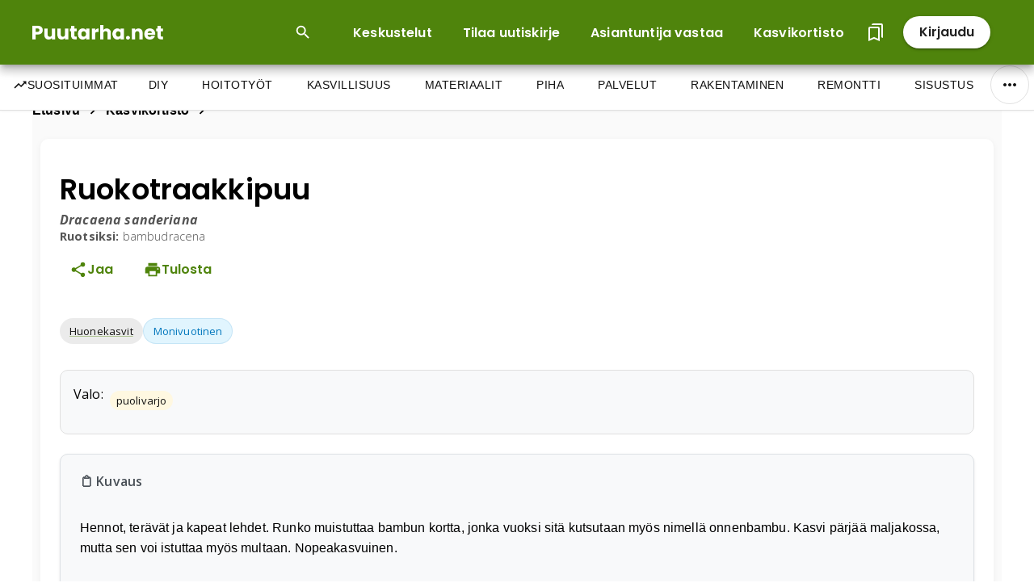

--- FILE ---
content_type: text/html; charset=utf-8
request_url: https://puutarha.net/kasvikortisto/kasvikortit/ruokotraakkipuu/
body_size: 21438
content:
<!DOCTYPE html><html lang="fi" dir="ltr"><head><link rel="preload" as="image" imageSrcSet="/_next/image/?url=https%3A%2F%2Fcdn.rkt-prod.rakentaja.com%2Fmedia%2Foriginal_images%2Fpuutarhanet-logo-white.png&amp;w=256&amp;q=75 1x, /_next/image/?url=https%3A%2F%2Fcdn.rkt-prod.rakentaja.com%2Fmedia%2Foriginal_images%2Fpuutarhanet-logo-white.png&amp;w=384&amp;q=75 2x" data-next-head=""/><meta charSet="utf-8" data-next-head=""/><meta http-equiv="X-UA-Compatible" content="IE=edge" data-next-head=""/><meta name="theme-color" content="#4F840C" data-next-head=""/><link rel="apple-touch-icon" href="/favicon.ico" data-next-head=""/><link rel="icon" type="image/png" sizes="32x32" href="/favicon-32x32.png" data-next-head=""/><link rel="icon" type="image/png" sizes="16x16" href="/favicon-16x16.png" data-next-head=""/><link rel="mask-icon" href="/safari-pinned-tab.svg" color="#5bbad5" data-next-head=""/><meta name="mobile-web-app-capable" content="yes" data-next-head=""/><meta name="apple-mobile-web-app-status-bar-style" content="black" data-next-head=""/><meta name="viewport" content="initial-scale=1.0, width=device-width" data-next-head=""/><title data-next-head="">Ruokotraakkipuu</title><link rel="canonical" href="https://puutarha.net/kasvikortisto/kasvikortit/ruokotraakkipuu/" data-next-head=""/><meta name="description" content="Tietoja kasvista Ruokotraakkipuu. Hennot, terävät ja kapeat lehdet. Runko muistuttaa bambun kortta, jonka vuoksi sitä kutsutaan myös nimellä onnenbambu. Kasvi pärjää maljakossa, mutta sen voi istuttaa myös multaan. Nopeakasvuinen." data-next-head=""/><meta name="date" content="2024-02-06T11:55:31.006Z" data-next-head=""/><meta name="lastmod" content="2019-11-08T11:22:27+02:00" data-next-head=""/><meta property="og:type" content="website" data-next-head=""/><meta property="og:url" content="https://puutarha.net/kasvikortisto/kasvikortit/ruokotraakkipuu/" data-next-head=""/><meta property="og:title" content="Ruokotraakkipuu" data-next-head=""/><meta property="og:description" content="Tietoja kasvista Ruokotraakkipuu. Hennot, terävät ja kapeat lehdet. Runko muistuttaa bambun kortta, jonka vuoksi sitä kutsutaan myös nimellä onnenbambu. Kasvi pärjää maljakossa, mutta sen voi istuttaa myös multaan. Nopeakasvuinen." data-next-head=""/><meta property="og:image" content="https://cdn.rkt-prod.rakentaja.com/media/images/1175_5966.2e16d0ba.fill-1200x630.jpg" data-next-head=""/><meta property="og:image:width" content="1200" data-next-head=""/><meta property="og:image:height" content="630" data-next-head=""/><meta property="og:image:alt" content="Ruokotraakkipuu" data-next-head=""/><meta name="twitter:card" content="summary_large_image" data-next-head=""/><meta name="twitter:url" content="https://puutarha.net/kasvikortisto/kasvikortit/ruokotraakkipuu/" data-next-head=""/><meta name="twitter:title" content="Ruokotraakkipuu" data-next-head=""/><meta name="twitter:description" content="Tietoja kasvista Ruokotraakkipuu. Hennot, terävät ja kapeat lehdet. Runko muistuttaa bambun kortta, jonka vuoksi sitä kutsutaan myös nimellä onnenbambu. Kasvi pärjää maljakossa, mutta sen voi istuttaa myös multaan. Nopeakasvuinen." data-next-head=""/><meta name="twitter:image" content="https://cdn.rkt-prod.rakentaja.com/media/images/1175_5966.2e16d0ba.fill-1200x630.jpg" data-next-head=""/><meta name="twitter:image:alt" content="Ruokotraakkipuu" data-next-head=""/><script type="application/ld+json" data-next-head="">{
  "@context": "https://schema.org",
  "@type": "taxon",
  "name": "Ruokotraakkipuu",
  "description": "Tietoja kasvista Ruokotraakkipuu. Hennot, terävät ja kapeat lehdet. Runko muistuttaa bambun kortta, jonka vuoksi sitä kutsutaan myös nimellä onnenbambu. Kasvi pärjää maljakossa, mutta sen voi istuttaa myös multaan. Nopeakasvuinen.",
  "image": "https://cdn.rkt-prod.rakentaja.com/media/images/1175_5966.2e16d0ba.fill-1200x630.jpg",
  "mainEntityOfPage": {
    "@type": "WebPage",
    "@id": "https://puutarha.net/kasvikortisto/kasvikortit/ruokotraakkipuu/"
  }
}</script><script type="application/ld+json" data-next-head="">{
  "@context": "https://schema.org",
  "@type": "BreadcrumbList",
  "itemListElement": [
    {
      "@type": "ListItem",
      "position": 1,
      "name": "Etusivu",
      "item": "https://Ruokotraakkipuu"
    },
    {
      "@type": "ListItem",
      "position": 2,
      "name": "Ruokotraakkipuu",
      "item": "https://puutarha.net/kasvikortisto/kasvikortit/ruokotraakkipuu/"
    }
  ]
}</script><script type="application/ld+json" data-next-head="">{
  "@context": "https://schema.org",
  "@type": "Organization",
  "name": "Puutarha.net",
  "url": "",
  "logo": {
    "@type": "ImageObject",
    "url": "https://cdn.rkt-prod.rakentaja.com/media/original_images/puutarhanet-logo-white.png"
  },
  "description": "Puutarha.net on Suomen monipuolisin puutarhanhoidon, kasvien ja pihan suunnittelun tietopalvelu. Puutarha.net on täynnä tietoa pihan ja puutarhan suunnittelusta ja rakentamisesta tuhansien artikkelien muodossa. Yli 1 400 kasvikorttia sisältävä Puutarha.net Kasvikortisto palvelee niin yksityisiä henkilöitä, kuin yrityksiä ja oppilaitoksia, kasvien tunnistuksessa ja menestymisvyöhykkeiden tarkastelussa. Sivustolla toimii myös puutarhaharrastajien aktiivinen keskustelupalsta ja vastikään uudistettu kysy, vastaamme -palsta. Tule käymään ja viihtymään sivustolla.",
  "sameAs": [],
  "address": {
    "@type": "PostalAddress",
    "streetAddress": "PL 4",
    "postalCode": "28101",
    "addressLocality": "Pori",
    "addressCountry": "FI"
  },
  "vatID": "3454009-9"
}</script><link rel="apple-touch-icon" sizes="180x180" href="/apple-touch-icon.png" data-next-head=""/><link rel="icon" type="image/png" sizes="32x32" href="/favicon-32x32.png" data-next-head=""/><link rel="icon" type="image/png" sizes="16x16" href="/favicon-16x16.png" data-next-head=""/><link rel="manifest" href="/site.webmanifest" data-next-head=""/><meta name="viewport" content="width=device-width, initial-scale=1, viewport-fit=cover"/><meta name="theme-color" content="#667eea"/><meta name="apple-mobile-web-app-capable" content="yes"/><meta name="apple-mobile-web-app-status-bar-style" content="default"/><link rel="manifest" href="/site.webmanifest"/><link rel="preconnect" href="https://fonts.googleapis.com"/><link rel="preconnect" href="https://fonts.gstatic.com" crossorigin="anonymous"/><link rel="dns-prefetch" href="https://www.google-analytics.com"/><link rel="dns-prefetch" href="https://pagead2.googlesyndication.com"/><link rel="preload" href="https://fonts.googleapis.com/css2?family=Inter:wght@300;400;500;600;700&amp;display=swap" as="style"/><noscript><link href="https://fonts.googleapis.com/css2?family=Inter:wght@300;400;500;600;700&amp;display=swap" rel="stylesheet"/></noscript><link rel="preload" href="https://fonts.googleapis.com/icon?family=Material+Icons&amp;display=swap" as="style"/><noscript><link href="https://fonts.googleapis.com/icon?family=Material+Icons&amp;display=swap" rel="stylesheet"/></noscript><style>
              /* Critical mobile-first styles */
              :root {
                --font-inter: 'Inter', -apple-system, BlinkMacSystemFont, 'Segoe UI', 'Roboto', sans-serif;
              }
              
              body {
                margin: 0;
                padding: 0;
                font-family: var(--font-inter);
                font-display: swap;
                -webkit-font-smoothing: antialiased;
                -moz-osx-font-smoothing: grayscale;
                /* Removed overflow-x: hidden to prevent desktop scaling issues */
                /* Prevent FOIT by reserving space */
                line-height: 1.6;
                font-size: 16px;
                /* Support for safe areas and notches */
                padding-bottom: env(safe-area-inset-bottom);
              }
              
              /* Prevent FOUC */
              .ReactDOM-render-target {
                min-height: 100vh;
              }
              
              /* Loading state */
              .app-loading {
                position: fixed;
                top: 50%;
                left: 50%;
                transform: translate(-50%, -50%);
                font-size: 16px;
                color: #666;
              }
              
              /* Performance optimizations */
              * {
                box-sizing: border-box;
              }
              
              /* Prevent layout shifts with skeleton placeholders */
              .image-container {
                background-color: #f5f5f5;
                aspect-ratio: 16 / 9;
              }
              
              /* Optimize repaints and prevent CLS */
              img {
                content-visibility: auto;
                contain-intrinsic-size: 0 200px;
                /* Prevent image loading from causing layout shift */
                display: block;
                max-width: 100%;
                height: auto;
              }
              
              /* Loading skeleton for images */
              .image-loading {
                background: linear-gradient(90deg, #f0f0f0 25%, #e0e0e0 50%, #f0f0f0 75%);
                background-size: 200% 100%;
                animation: loading 2s infinite;
              }
              
              @keyframes loading {
                0% { background-position: 200% 0; }
                100% { background-position: -200% 0; }
              }
              
              /* Reduce repaints for ads */
              .ad-container {
                contain: layout style paint;
                isolation: isolate;
              }
              
              /* Header height reservation */
              .header-placeholder {
                height: 80px;
                background-color: #fff;
              }
              
              @media (max-width: 768px) {
                .header-placeholder {
                  height: 60px;
                }
              }
            </style><link rel="preload" href="/_next/static/media/eafabf029ad39a43-s.p.woff2" as="font" type="font/woff2" crossorigin="anonymous" data-next-font="size-adjust"/><link rel="preload" href="/_next/static/media/8888a3826f4a3af4-s.p.woff2" as="font" type="font/woff2" crossorigin="anonymous" data-next-font="size-adjust"/><link rel="preload" href="/_next/static/media/0484562807a97172-s.p.woff2" as="font" type="font/woff2" crossorigin="anonymous" data-next-font="size-adjust"/><link rel="preload" href="/_next/static/media/b957ea75a84b6ea7-s.p.woff2" as="font" type="font/woff2" crossorigin="anonymous" data-next-font="size-adjust"/><link rel="preload" href="/_next/static/media/068e44e63aee66d6-s.p.woff2" as="font" type="font/woff2" crossorigin="anonymous" data-next-font="size-adjust"/><link rel="preload" href="/_next/static/media/851c14db057e20c2-s.p.woff2" as="font" type="font/woff2" crossorigin="anonymous" data-next-font="size-adjust"/><link rel="preload" href="/_next/static/media/403511e41efd5e81-s.p.woff2" as="font" type="font/woff2" crossorigin="anonymous" data-next-font="size-adjust"/><link rel="preload" href="/_next/static/media/e807dee2426166ad-s.p.woff2" as="font" type="font/woff2" crossorigin="anonymous" data-next-font="size-adjust"/><link rel="preload" href="/_next/static/css/da5a648741b1a0f8.css" as="style"/><link rel="stylesheet" href="/_next/static/css/da5a648741b1a0f8.css" data-n-g=""/><noscript data-n-css=""></noscript><script defer="" nomodule="" src="/_next/static/chunks/polyfills-42372ed130431b0a.js"></script><script defer="" src="/_next/static/chunks/7296.b9e75de10fc12a38.js"></script><script defer="" src="/_next/static/chunks/6986.9ee081e637e07123.js"></script><script src="/_next/static/chunks/webpack-aef899bdfb5c11ee.js" defer=""></script><script src="/_next/static/chunks/framework-36e851ed4a9099a0.js" defer=""></script><script src="/_next/static/chunks/main-a841e5c77717b689.js" defer=""></script><script src="/_next/static/chunks/pages/_app-a1ef04927c205700.js" defer=""></script><script src="/_next/static/chunks/2513-fa1ff3e4816afaea.js" defer=""></script><script src="/_next/static/chunks/3726-53b9e449e9b594e3.js" defer=""></script><script src="/_next/static/chunks/pages/%5B...param%5D-1289ec3977d59be9.js" defer=""></script><script src="/_next/static/9kyfk3kabqs/_buildManifest.js" defer=""></script><script src="/_next/static/9kyfk3kabqs/_ssgManifest.js" defer=""></script><style id="__jsx-16963610b0a4e6cc">@media print{.header-main{display:none}body{margin:0;padding:0}.main-content{visibility:visible}}</style></head><body><div id="__next"><div class="__variable_6bee3b __variable_4051ee"><style data-emotion="css-global tx9qy1">html{-webkit-font-smoothing:antialiased;-moz-osx-font-smoothing:grayscale;box-sizing:border-box;-webkit-text-size-adjust:100%;}*,*::before,*::after{box-sizing:inherit;}strong,b{font-weight:700;}body{margin:0;color:#000000;font-family:Open Sans,system-ui,sans-serif;font-size:1rem;line-height:1.625;font-weight:400;letter-spacing:0.15px;background-color:#fff;}@media print{body{background-color:#fff;}}body::backdrop{background-color:#fff;}h1{color:#000;font-weight:600;font-size:2.25rem;word-break:break-word;margin-top:.5em;}h2{color:#000;font-family:Poppins,system-ui,sans-serif;font-weight:600;line-height:1.15;font-size:2rem;padding:0 0 20px 0;word-break:break-word;}@media (max-width:800px){h2{font-size:1.5rem;line-height:1.2;}}@media (max-width:600px){h2{font-size:1.25rem;}}h3{color:#000;line-height:1.125;font-weight:600;margin:0;padding:0 0 20px 0;font-size:1.25rem;}h4{color:#000;line-height:1.125;font-weight:bold;}h5{color:#000;line-height:1.125;font-weight:bold;}h6{color:#000;line-height:1.125;font-weight:bold;}p{color:#000000;letter-spacing:0.15px;font-size:1rem;margin:0;padding:0 0 20px 0;}a{color:#000000;}a:hover{color:#000000;}blockquote{border-left:4px solid #4F840C;margin-left:0;padding-left:16px;}pre{font-family:monospace;overflow-x:auto;}pre code{color:inherit;}code{font-family:monospace;font-size:inherit;}table{width:100%;border-collapse:separate;border-spacing:0;}th{text-align:left;border-bottom-style:solid;}td{text-align:left;border-bottom-style:solid;}img{max-width:100%;}</style><style data-emotion="css 79elbk">.css-79elbk{position:relative;}</style><div class="MuiBox-root css-79elbk"><style data-emotion="css 1h7vr4f">.css-1h7vr4f{-webkit-align-items:center;-webkit-box-align:center;-ms-flex-align:center;align-items:center;display:-webkit-box;display:-webkit-flex;display:-ms-flexbox;display:flex;-webkit-flex-direction:column;-ms-flex-direction:column;flex-direction:column;-webkit-box-pack:center;-ms-flex-pack:center;-webkit-justify-content:center;justify-content:center;min-height:100vh;}</style><div class="MuiBox-root css-1h7vr4f"><style data-emotion="css zyzng3">.css-zyzng3{position:fixed;top:0;left:0;right:0;width:100%;z-index:1001;background-color:#fff;-webkit-transition:-webkit-transform 0.3s ease-in-out;transition:transform 0.3s ease-in-out;}</style><header class="MuiBox-root css-zyzng3"><style data-emotion="css 1eaa3sn">.css-1eaa3sn{width:100%;position:relative;min-height:80px;will-change:transform;-webkit-backface-visibility:hidden;backface-visibility:hidden;z-index:1002;}</style><div class="header-main MuiBox-root css-1eaa3sn"><style data-emotion="css 427vy9">.css-427vy9{background-color:#4F840C;box-shadow:0px 5px 5px -3px rgba(0, 0, 0, 0.2),0px 8px 10px 1px rgba(0, 0, 0, 0.14),0px 3px 14px 2px rgba(0, 0, 0, 0.12);position:relative;z-index:1002;-webkit-transition:all 0.2s ease;transition:all 0.2s ease;padding-left:16px;padding-right:16px;}</style><div class="MuiBox-root css-427vy9"><style data-emotion="css lza4ve">.css-lza4ve{width:100%;margin-left:auto;box-sizing:border-box;margin-right:auto;display:block;padding-left:16px;padding-right:16px;max-width:1340px;}@media (min-width:640px){.css-lza4ve{padding-left:24px;padding-right:24px;}}@media (min-width:1280px){.css-lza4ve{max-width:1280px;}}@media (min-width:1280px){.css-lza4ve{max-width:1340px;}}</style><div class="MuiContainer-root MuiContainer-maxWidthLg css-lza4ve"><style data-emotion="css lu2j59">.css-lu2j59{display:-webkit-box;display:-webkit-flex;display:-ms-flexbox;display:flex;-webkit-box-pack:justify;-webkit-justify-content:space-between;justify-content:space-between;min-height:60px;position:relative;-webkit-align-items:center;-webkit-box-align:center;-ms-flex-align:center;align-items:center;font-family:Poppins,system-ui,sans-serif;}</style><nav class="MuiBox-root css-lu2j59"><style data-emotion="css pu03g5">.css-pu03g5{cursor:pointer;-webkit-align-items:center;-webkit-box-align:center;-ms-flex-align:center;align-items:center;-webkit-transition:width 0.25s linear;transition:width 0.25s linear;display:-webkit-inline-box;display:-webkit-inline-flex;display:-ms-inline-flexbox;display:inline-flex;height:100%;}.css-pu03g5:hover,.css-pu03g5:hover *{-webkit-text-decoration:underline!important;text-decoration:underline!important;}</style><a class="internal-link MuiBox-root css-pu03g5" href="/"><img alt="Puutarha.net logo white" width="162" height="26" decoding="async" data-nimg="1" style="color:transparent;max-width:initial" srcSet="/_next/image/?url=https%3A%2F%2Fcdn.rkt-prod.rakentaja.com%2Fmedia%2Foriginal_images%2Fpuutarhanet-logo-white.png&amp;w=256&amp;q=75 1x, /_next/image/?url=https%3A%2F%2Fcdn.rkt-prod.rakentaja.com%2Fmedia%2Foriginal_images%2Fpuutarhanet-logo-white.png&amp;w=384&amp;q=75 2x" src="/_next/image/?url=https%3A%2F%2Fcdn.rkt-prod.rakentaja.com%2Fmedia%2Foriginal_images%2Fpuutarhanet-logo-white.png&amp;w=384&amp;q=75"/></a><style data-emotion="css 1sdpmx6">.css-1sdpmx6{display:-webkit-inline-box;display:-webkit-inline-flex;display:-ms-inline-flexbox;display:inline-flex;-webkit-align-items:center;-webkit-box-align:center;-ms-flex-align:center;align-items:center;list-style-type:none;margin:0px;gap:8px;}</style><ul class="MuiBox-root css-1sdpmx6"><style data-emotion="css gjurp0">.css-gjurp0{margin-right:16px;}.css-gjurp0 button{color:#fff;border-radius:8px;min-height:40px;padding:8px 16px;}.css-gjurp0 button:hover{background-color:rgba(255, 255, 255, 0.1);-webkit-transform:translateY(-1px);-moz-transform:translateY(-1px);-ms-transform:translateY(-1px);transform:translateY(-1px);}.css-gjurp0 button .MuiSvgIcon-root{margin-right:8px;}</style><li class="MuiBox-root css-gjurp0"><style data-emotion="css 1wf493t">.css-1wf493t{text-align:center;-webkit-flex:0 0 auto;-ms-flex:0 0 auto;flex:0 0 auto;font-size:1.5rem;padding:8px;border-radius:50%;overflow:visible;color:rgba(0, 0, 0, 0.54);-webkit-transition:background-color 150ms cubic-bezier(0.4, 0, 0.2, 1) 0ms;transition:background-color 150ms cubic-bezier(0.4, 0, 0.2, 1) 0ms;}.css-1wf493t:hover{background-color:rgba(0, 0, 0, 0.04);}@media (hover: none){.css-1wf493t:hover{background-color:transparent;}}.css-1wf493t.Mui-disabled{background-color:transparent;color:rgba(0, 0, 0, 0.26);}</style><style data-emotion="css 1yxmbwk">.css-1yxmbwk{display:-webkit-inline-box;display:-webkit-inline-flex;display:-ms-inline-flexbox;display:inline-flex;-webkit-align-items:center;-webkit-box-align:center;-ms-flex-align:center;align-items:center;-webkit-box-pack:center;-ms-flex-pack:center;-webkit-justify-content:center;justify-content:center;position:relative;box-sizing:border-box;-webkit-tap-highlight-color:transparent;background-color:transparent;outline:0;border:0;margin:0;border-radius:0;padding:0;cursor:pointer;-webkit-user-select:none;-moz-user-select:none;-ms-user-select:none;user-select:none;vertical-align:middle;-moz-appearance:none;-webkit-appearance:none;-webkit-text-decoration:none;text-decoration:none;color:inherit;text-align:center;-webkit-flex:0 0 auto;-ms-flex:0 0 auto;flex:0 0 auto;font-size:1.5rem;padding:8px;border-radius:50%;overflow:visible;color:rgba(0, 0, 0, 0.54);-webkit-transition:background-color 150ms cubic-bezier(0.4, 0, 0.2, 1) 0ms;transition:background-color 150ms cubic-bezier(0.4, 0, 0.2, 1) 0ms;}.css-1yxmbwk::-moz-focus-inner{border-style:none;}.css-1yxmbwk.Mui-disabled{pointer-events:none;cursor:default;}@media print{.css-1yxmbwk{-webkit-print-color-adjust:exact;color-adjust:exact;}}.css-1yxmbwk:hover{background-color:rgba(0, 0, 0, 0.04);}@media (hover: none){.css-1yxmbwk:hover{background-color:transparent;}}.css-1yxmbwk.Mui-disabled{background-color:transparent;color:rgba(0, 0, 0, 0.26);}</style><button class="MuiButtonBase-root MuiIconButton-root MuiIconButton-sizeMedium css-1yxmbwk" tabindex="0" type="button" aria-label="Open search input"><svg viewBox="0 0 24 24" style="width:22px;height:22px" aria-labelledby="icon_labelledby_site-search-icon-hidden"><title id="icon_labelledby_site-search-icon-hidden">Hae sivustolta</title><path d="M9.5,3A6.5,6.5 0 0,1 16,9.5C16,11.11 15.41,12.59 14.44,13.73L14.71,14H15.5L20.5,19L19,20.5L14,15.5V14.71L13.73,14.44C12.59,15.41 11.11,16 9.5,16A6.5,6.5 0 0,1 3,9.5A6.5,6.5 0 0,1 9.5,3M9.5,5C7,5 5,7 5,9.5C5,12 7,14 9.5,14C12,14 14,12 14,9.5C14,7 12,5 9.5,5Z" style="fill:currentColor"></path></svg></button><style data-emotion="css 1f4wwoj">.css-1f4wwoj{padding:0px;display:none;}</style><div class="MuiBox-root css-1f4wwoj"><style data-emotion="css-global 1prfaxn">@-webkit-keyframes mui-auto-fill{from{display:block;}}@keyframes mui-auto-fill{from{display:block;}}@-webkit-keyframes mui-auto-fill-cancel{from{display:block;}}@keyframes mui-auto-fill-cancel{from{display:block;}}</style><style data-emotion="css 11pndx4">.css-11pndx4{color:#111111;font-family:Open Sans,system-ui,sans-serif;font-size:1rem;line-height:1.4375em;font-weight:400;letter-spacing:0.15px;margin:0;box-sizing:border-box;position:relative;cursor:text;display:-webkit-inline-box;display:-webkit-inline-flex;display:-ms-inline-flexbox;display:inline-flex;-webkit-align-items:center;-webkit-box-align:center;-ms-flex-align:center;align-items:center;position:relative;border-radius:5px;padding-left:14px;margin-left:0px;border-radius:16px!important;border-width:1px;border-color:#fff!important;color:#4F840C!important;background-color:#fff!important;}.css-11pndx4.Mui-disabled{color:rgba(0, 0, 0, 0.38);cursor:default;}.css-11pndx4:hover .MuiOutlinedInput-notchedOutline{border-color:#111111;}@media (hover: none){.css-11pndx4:hover .MuiOutlinedInput-notchedOutline{border-color:rgba(0, 0, 0, 0.23);}}.css-11pndx4.Mui-focused .MuiOutlinedInput-notchedOutline{border-color:#fff;border-width:2px;}.css-11pndx4.Mui-error .MuiOutlinedInput-notchedOutline{border-color:#ff4186;}.css-11pndx4.Mui-disabled .MuiOutlinedInput-notchedOutline{border-color:rgba(0, 0, 0, 0.26);}@media (min-width:350px){.css-11pndx4{width:100%;}}@media (min-width:480px){.css-11pndx4{width:100%;}}@media (min-width:640px){.css-11pndx4{width:100%;}}@media (min-width:1000px){.css-11pndx4{width:100%;}}</style><div aria-label="search" class="MuiInputBase-root MuiOutlinedInput-root MuiInputBase-colorSecondary MuiInputBase-sizeSmall MuiInputBase-adornedStart css-11pndx4"><style data-emotion="css tpe7ay">.css-tpe7ay{display:-webkit-box;display:-webkit-flex;display:-ms-flexbox;display:flex;height:0.01em;max-height:2em;-webkit-align-items:center;-webkit-box-align:center;-ms-flex-align:center;align-items:center;white-space:nowrap;color:rgba(0, 0, 0, 0.54);margin-right:8px;padding:0px 0px;color:#fff;}</style><div class="MuiInputAdornment-root MuiInputAdornment-positionStart css-tpe7ay"><span class="notranslate">​</span><style data-emotion="css 1d6lan2">.css-1d6lan2{text-align:center;-webkit-flex:0 0 auto;-ms-flex:0 0 auto;flex:0 0 auto;font-size:1.5rem;padding:8px;border-radius:50%;overflow:visible;color:rgba(0, 0, 0, 0.54);-webkit-transition:background-color 150ms cubic-bezier(0.4, 0, 0.2, 1) 0ms;transition:background-color 150ms cubic-bezier(0.4, 0, 0.2, 1) 0ms;color:#fff;padding:0px 0px;}.css-1d6lan2:hover{background-color:rgba(0, 0, 0, 0.04);}@media (hover: none){.css-1d6lan2:hover{background-color:transparent;}}.css-1d6lan2:hover{background-color:rgba(255, 255, 255, 0.04);}@media (hover: none){.css-1d6lan2:hover{background-color:transparent;}}.css-1d6lan2.Mui-disabled{background-color:transparent;color:rgba(0, 0, 0, 0.26);}</style><style data-emotion="css rjclp0">.css-rjclp0{display:-webkit-inline-box;display:-webkit-inline-flex;display:-ms-inline-flexbox;display:inline-flex;-webkit-align-items:center;-webkit-box-align:center;-ms-flex-align:center;align-items:center;-webkit-box-pack:center;-ms-flex-pack:center;-webkit-justify-content:center;justify-content:center;position:relative;box-sizing:border-box;-webkit-tap-highlight-color:transparent;background-color:transparent;outline:0;border:0;margin:0;border-radius:0;padding:0;cursor:pointer;-webkit-user-select:none;-moz-user-select:none;-ms-user-select:none;user-select:none;vertical-align:middle;-moz-appearance:none;-webkit-appearance:none;-webkit-text-decoration:none;text-decoration:none;color:inherit;text-align:center;-webkit-flex:0 0 auto;-ms-flex:0 0 auto;flex:0 0 auto;font-size:1.5rem;padding:8px;border-radius:50%;overflow:visible;color:rgba(0, 0, 0, 0.54);-webkit-transition:background-color 150ms cubic-bezier(0.4, 0, 0.2, 1) 0ms;transition:background-color 150ms cubic-bezier(0.4, 0, 0.2, 1) 0ms;color:#fff;padding:0px 0px;}.css-rjclp0::-moz-focus-inner{border-style:none;}.css-rjclp0.Mui-disabled{pointer-events:none;cursor:default;}@media print{.css-rjclp0{-webkit-print-color-adjust:exact;color-adjust:exact;}}.css-rjclp0:hover{background-color:rgba(0, 0, 0, 0.04);}@media (hover: none){.css-rjclp0:hover{background-color:transparent;}}.css-rjclp0:hover{background-color:rgba(255, 255, 255, 0.04);}@media (hover: none){.css-rjclp0:hover{background-color:transparent;}}.css-rjclp0.Mui-disabled{background-color:transparent;color:rgba(0, 0, 0, 0.26);}</style><button class="MuiButtonBase-root Mui-disabled MuiIconButton-root Mui-disabled MuiIconButton-colorSecondary MuiIconButton-sizeMedium css-rjclp0" tabindex="-1" type="button" disabled="" value="Etsi"><svg viewBox="0 0 24 24" style="width:22px;height:22px" aria-labelledby="icon_labelledby_site-search-icon"><title id="icon_labelledby_site-search-icon">Suorita haku</title><path d="M9.5,3A6.5,6.5 0 0,1 16,9.5C16,11.11 15.41,12.59 14.44,13.73L14.71,14H15.5L20.5,19L19,20.5L14,15.5V14.71L13.73,14.44C12.59,15.41 11.11,16 9.5,16A6.5,6.5 0 0,1 3,9.5A6.5,6.5 0 0,1 9.5,3M9.5,5C7,5 5,7 5,9.5C5,12 7,14 9.5,14C12,14 14,12 14,9.5C14,7 12,5 9.5,5Z" style="fill:#4F840C"></path></svg></button></div><style data-emotion="css f2zrvi">.css-f2zrvi{font:inherit;letter-spacing:inherit;color:currentColor;padding:4px 0 5px;border:0;box-sizing:content-box;background:none;height:1.4375em;margin:0;-webkit-tap-highlight-color:transparent;display:block;min-width:0;width:100%;-webkit-animation-name:mui-auto-fill-cancel;animation-name:mui-auto-fill-cancel;-webkit-animation-duration:10ms;animation-duration:10ms;padding-top:1px;-moz-appearance:textfield;padding:8.5px 14px;padding-left:0;}.css-f2zrvi::-webkit-input-placeholder{color:currentColor;opacity:0.42;-webkit-transition:opacity 200ms cubic-bezier(0.4, 0, 0.2, 1) 0ms;transition:opacity 200ms cubic-bezier(0.4, 0, 0.2, 1) 0ms;}.css-f2zrvi::-moz-placeholder{color:currentColor;opacity:0.42;-webkit-transition:opacity 200ms cubic-bezier(0.4, 0, 0.2, 1) 0ms;transition:opacity 200ms cubic-bezier(0.4, 0, 0.2, 1) 0ms;}.css-f2zrvi:-ms-input-placeholder{color:currentColor;opacity:0.42;-webkit-transition:opacity 200ms cubic-bezier(0.4, 0, 0.2, 1) 0ms;transition:opacity 200ms cubic-bezier(0.4, 0, 0.2, 1) 0ms;}.css-f2zrvi::-ms-input-placeholder{color:currentColor;opacity:0.42;-webkit-transition:opacity 200ms cubic-bezier(0.4, 0, 0.2, 1) 0ms;transition:opacity 200ms cubic-bezier(0.4, 0, 0.2, 1) 0ms;}.css-f2zrvi:focus{outline:0;}.css-f2zrvi:invalid{box-shadow:none;}.css-f2zrvi::-webkit-search-decoration{-webkit-appearance:none;}label[data-shrink=false]+.MuiInputBase-formControl .css-f2zrvi::-webkit-input-placeholder{opacity:0!important;}label[data-shrink=false]+.MuiInputBase-formControl .css-f2zrvi::-moz-placeholder{opacity:0!important;}label[data-shrink=false]+.MuiInputBase-formControl .css-f2zrvi:-ms-input-placeholder{opacity:0!important;}label[data-shrink=false]+.MuiInputBase-formControl .css-f2zrvi::-ms-input-placeholder{opacity:0!important;}label[data-shrink=false]+.MuiInputBase-formControl .css-f2zrvi:focus::-webkit-input-placeholder{opacity:0.42;}label[data-shrink=false]+.MuiInputBase-formControl .css-f2zrvi:focus::-moz-placeholder{opacity:0.42;}label[data-shrink=false]+.MuiInputBase-formControl .css-f2zrvi:focus:-ms-input-placeholder{opacity:0.42;}label[data-shrink=false]+.MuiInputBase-formControl .css-f2zrvi:focus::-ms-input-placeholder{opacity:0.42;}.css-f2zrvi.Mui-disabled{opacity:1;-webkit-text-fill-color:rgba(0, 0, 0, 0.38);}.css-f2zrvi:-webkit-autofill{-webkit-animation-duration:5000s;animation-duration:5000s;-webkit-animation-name:mui-auto-fill;animation-name:mui-auto-fill;}.css-f2zrvi:-webkit-autofill{border-radius:inherit;}</style><input name="searchinit" placeholder="Etsi sivustolta" type="search" aria-label="Search" class="MuiInputBase-input MuiOutlinedInput-input MuiInputBase-inputTypeSearch MuiInputBase-inputSizeSmall MuiInputBase-inputAdornedStart css-f2zrvi" value=""/><style data-emotion="css 19w1uun">.css-19w1uun{border-color:rgba(0, 0, 0, 0.23);}</style><style data-emotion="css igs3ac">.css-igs3ac{text-align:left;position:absolute;bottom:0;right:0;top:-5px;left:0;margin:0;padding:0 8px;pointer-events:none;border-radius:inherit;border-style:solid;border-width:1px;overflow:hidden;min-width:0%;border-color:rgba(0, 0, 0, 0.23);}</style><fieldset aria-hidden="true" class="MuiOutlinedInput-notchedOutline css-igs3ac"><style data-emotion="css ihdtdm">.css-ihdtdm{float:unset;width:auto;overflow:hidden;padding:0;line-height:11px;-webkit-transition:width 150ms cubic-bezier(0.0, 0, 0.2, 1) 0ms;transition:width 150ms cubic-bezier(0.0, 0, 0.2, 1) 0ms;}</style><legend class="css-ihdtdm"><span class="notranslate">​</span></legend></fieldset></div></div></li><li class="MuiBox-root css-0"><style data-emotion="css 8eb88c">.css-8eb88c{cursor:pointer;-webkit-text-decoration:none;text-decoration:none;overflow:hidden;color:#fff;display:-webkit-box;display:-webkit-flex;display:-ms-flexbox;display:flex;padding:8px 14px;}.css-8eb88c button{color:#fff;border-radius:4px;}</style><a class="external-link MuiBox-root css-8eb88c" href="https://keskustelut.puutarha.net/" target="_blank" rel="noopener noreferrer"><style data-emotion="css 1l1rfij">.css-1l1rfij{padding:5px;color:#fff;font-weight:600;-webkit-transition:color .4s ease-in-out;transition:color .4s ease-in-out;white-space:nowrap;}</style><span class="MuiBox-root css-1l1rfij">Keskustelut</span></a></li><li class="MuiBox-root css-0"><style data-emotion="css 1ep0l1b">.css-1ep0l1b{cursor:pointer;-webkit-text-decoration:none;text-decoration:none;overflow:hidden;color:#fff;display:-webkit-box;display:-webkit-flex;display:-ms-flexbox;display:flex;padding:8px 14px;}.css-1ep0l1b:hover,.css-1ep0l1b:hover *{-webkit-text-decoration:underline!important;text-decoration:underline!important;}.css-1ep0l1b button{color:#fff;border-radius:4px;}</style><a class="internal-link MuiBox-root css-1ep0l1b" href="/artikkelit/tilaa-uutiskirje-pupu/"><span class="MuiBox-root css-1l1rfij">Tilaa uutiskirje</span></a></li><li class="MuiBox-root css-0"><a class="external-link MuiBox-root css-8eb88c" href="https://vastauspalvelu.puutarha.net" target="_blank" rel="noopener noreferrer"><span class="MuiBox-root css-1l1rfij">Asiantuntija vastaa</span></a></li><li class="MuiBox-root css-0"><a class="internal-link MuiBox-root css-1ep0l1b" href="/kasvikortisto/"><span class="MuiBox-root css-1l1rfij">Kasvikortisto</span></a></li><style data-emotion="css 9sj011">.css-9sj011{-webkit-align-items:center;-webkit-box-align:center;-ms-flex-align:center;align-items:center;display:-webkit-box;display:-webkit-flex;display:-ms-flexbox;display:flex;margin-left:auto;margin-right:8px;}</style><li class="MuiBox-root css-9sj011"><style data-emotion="css 1rnmn9g">.css-1rnmn9g{text-align:center;-webkit-flex:0 0 auto;-ms-flex:0 0 auto;flex:0 0 auto;font-size:1.5rem;padding:8px;border-radius:50%;overflow:visible;color:rgba(0, 0, 0, 0.54);-webkit-transition:background-color 150ms cubic-bezier(0.4, 0, 0.2, 1) 0ms;transition:background-color 150ms cubic-bezier(0.4, 0, 0.2, 1) 0ms;color:#fff;padding:8px;border-radius:8px;}.css-1rnmn9g:hover{background-color:rgba(0, 0, 0, 0.04);}@media (hover: none){.css-1rnmn9g:hover{background-color:transparent;}}.css-1rnmn9g.Mui-disabled{background-color:transparent;color:rgba(0, 0, 0, 0.26);}.css-1rnmn9g:hover{background-color:rgba(255, 255, 255, 0.1);}</style><style data-emotion="css 1c4qts3">.css-1c4qts3{display:-webkit-inline-box;display:-webkit-inline-flex;display:-ms-inline-flexbox;display:inline-flex;-webkit-align-items:center;-webkit-box-align:center;-ms-flex-align:center;align-items:center;-webkit-box-pack:center;-ms-flex-pack:center;-webkit-justify-content:center;justify-content:center;position:relative;box-sizing:border-box;-webkit-tap-highlight-color:transparent;background-color:transparent;outline:0;border:0;margin:0;border-radius:0;padding:0;cursor:pointer;-webkit-user-select:none;-moz-user-select:none;-ms-user-select:none;user-select:none;vertical-align:middle;-moz-appearance:none;-webkit-appearance:none;-webkit-text-decoration:none;text-decoration:none;color:inherit;text-align:center;-webkit-flex:0 0 auto;-ms-flex:0 0 auto;flex:0 0 auto;font-size:1.5rem;padding:8px;border-radius:50%;overflow:visible;color:rgba(0, 0, 0, 0.54);-webkit-transition:background-color 150ms cubic-bezier(0.4, 0, 0.2, 1) 0ms;transition:background-color 150ms cubic-bezier(0.4, 0, 0.2, 1) 0ms;color:#fff;padding:8px;border-radius:8px;}.css-1c4qts3::-moz-focus-inner{border-style:none;}.css-1c4qts3.Mui-disabled{pointer-events:none;cursor:default;}@media print{.css-1c4qts3{-webkit-print-color-adjust:exact;color-adjust:exact;}}.css-1c4qts3:hover{background-color:rgba(0, 0, 0, 0.04);}@media (hover: none){.css-1c4qts3:hover{background-color:transparent;}}.css-1c4qts3.Mui-disabled{background-color:transparent;color:rgba(0, 0, 0, 0.26);}.css-1c4qts3:hover{background-color:rgba(255, 255, 255, 0.1);}</style><button class="MuiButtonBase-root MuiIconButton-root MuiIconButton-sizeMedium css-1c4qts3" tabindex="0" type="button" aria-label="Tallennetut artikkelit"><style data-emotion="css d2acld">.css-d2acld{position:relative;display:-webkit-inline-box;display:-webkit-inline-flex;display:-ms-inline-flexbox;display:inline-flex;vertical-align:middle;-webkit-flex-shrink:0;-ms-flex-negative:0;flex-shrink:0;}.css-d2acld .MuiBadge-badge{font-size:0.7rem;min-width:18px;height:18px;}</style><span class="MuiBadge-root css-d2acld"><svg viewBox="0 0 24 24" style="width:1.5rem;height:1.5rem" role="presentation"><path d="M9,1H19A2,2 0 0,1 21,3V19L19,18.13V3H7A2,2 0 0,1 9,1M15,20V7H5V20L10,17.82L15,20M15,5C16.11,5 17,5.9 17,7V23L10,20L3,23V7A2,2 0 0,1 5,5H15Z" style="fill:currentColor"></path></svg><style data-emotion="css 1cor2hq">.css-1cor2hq{display:-webkit-box;display:-webkit-flex;display:-ms-flexbox;display:flex;-webkit-flex-direction:row;-ms-flex-direction:row;flex-direction:row;-webkit-box-flex-wrap:wrap;-webkit-flex-wrap:wrap;-ms-flex-wrap:wrap;flex-wrap:wrap;-webkit-box-pack:center;-ms-flex-pack:center;-webkit-justify-content:center;justify-content:center;-webkit-align-content:center;-ms-flex-line-pack:center;align-content:center;-webkit-align-items:center;-webkit-box-align:center;-ms-flex-align:center;align-items:center;position:absolute;box-sizing:border-box;font-family:Open Sans,system-ui,sans-serif;font-weight:500;font-size:0.75rem;min-width:20px;line-height:1;padding:0 6px;height:20px;border-radius:10px;z-index:1;-webkit-transition:-webkit-transform 225ms cubic-bezier(0.4, 0, 0.2, 1) 0ms;transition:transform 225ms cubic-bezier(0.4, 0, 0.2, 1) 0ms;background-color:#fff;color:rgba(0, 0, 0, 0.87);top:0;right:0;-webkit-transform:scale(1) translate(50%, -50%);-moz-transform:scale(1) translate(50%, -50%);-ms-transform:scale(1) translate(50%, -50%);transform:scale(1) translate(50%, -50%);transform-origin:100% 0%;-webkit-transition:-webkit-transform 195ms cubic-bezier(0.4, 0, 0.2, 1) 0ms;transition:transform 195ms cubic-bezier(0.4, 0, 0.2, 1) 0ms;}.css-1cor2hq.MuiBadge-invisible{-webkit-transform:scale(0) translate(50%, -50%);-moz-transform:scale(0) translate(50%, -50%);-ms-transform:scale(0) translate(50%, -50%);transform:scale(0) translate(50%, -50%);}</style><span class="MuiBadge-badge MuiBadge-standard MuiBadge-invisible MuiBadge-anchorOriginTopRight MuiBadge-anchorOriginTopRightRectangular MuiBadge-overlapRectangular MuiBadge-colorSecondary css-1cor2hq"></span></span></button></li><style data-emotion="css pr15us">.css-pr15us{-webkit-align-items:center;-webkit-box-align:center;-ms-flex-align:center;align-items:center;border-radius:8px;display:-webkit-box;display:-webkit-flex;display:-ms-flexbox;display:flex;-webkit-flex-direction:column;-ms-flex-direction:column;flex-direction:column;height:80px;-webkit-box-pack:center;-ms-flex-pack:center;-webkit-justify-content:center;justify-content:center;min-width:120px;margin-right:8px;}</style><li class="MuiBox-root css-pr15us"><style data-emotion="css 1gpw3es">.css-1gpw3es{font-family:Poppins,system-ui,sans-serif;font-size:1rem;line-height:1.5;font-weight:600;text-transform:uppercase;min-width:64px;padding:6px 16px;border-radius:5px;-webkit-transition:background-color 250ms cubic-bezier(0.4, 0, 0.2, 1) 0ms,box-shadow 250ms cubic-bezier(0.4, 0, 0.2, 1) 0ms,border-color 250ms cubic-bezier(0.4, 0, 0.2, 1) 0ms,color 250ms cubic-bezier(0.4, 0, 0.2, 1) 0ms;transition:background-color 250ms cubic-bezier(0.4, 0, 0.2, 1) 0ms,box-shadow 250ms cubic-bezier(0.4, 0, 0.2, 1) 0ms,border-color 250ms cubic-bezier(0.4, 0, 0.2, 1) 0ms,color 250ms cubic-bezier(0.4, 0, 0.2, 1) 0ms;color:rgba(0, 0, 0, 0.87);background-color:#fff;box-shadow:0px 3px 1px -2px rgba(0,0,0,0.2),0px 2px 2px 0px rgba(0,0,0,0.14),0px 1px 5px 0px rgba(0,0,0,0.12);text-transform:none;border-radius:20px;padding:8px 20px;min-height:40px;}.css-1gpw3es:hover{-webkit-text-decoration:none;text-decoration:none;background-color:#a8a8a8;box-shadow:0px 2px 4px -1px rgba(0,0,0,0.2),0px 4px 5px 0px rgba(0,0,0,0.14),0px 1px 10px 0px rgba(0,0,0,0.12);}@media (hover: none){.css-1gpw3es:hover{background-color:#fff;}}.css-1gpw3es:active{box-shadow:0px 5px 5px -3px rgba(0,0,0,0.2),0px 8px 10px 1px rgba(0,0,0,0.14),0px 3px 14px 2px rgba(0,0,0,0.12);}.css-1gpw3es.Mui-focusVisible{box-shadow:0px 3px 5px -1px rgba(0,0,0,0.2),0px 6px 10px 0px rgba(0,0,0,0.14),0px 1px 18px 0px rgba(0,0,0,0.12);}.css-1gpw3es.Mui-disabled{color:rgba(0, 0, 0, 0.26);box-shadow:none;background-color:rgba(0, 0, 0, 0.12);}.css-1gpw3es:hover{-webkit-transform:translateY(-1px);-moz-transform:translateY(-1px);-ms-transform:translateY(-1px);transform:translateY(-1px);box-shadow:0 4px 8px rgba(0, 0, 0, 0.1);}</style><style data-emotion="css 1i0yq59">.css-1i0yq59{display:-webkit-inline-box;display:-webkit-inline-flex;display:-ms-inline-flexbox;display:inline-flex;-webkit-align-items:center;-webkit-box-align:center;-ms-flex-align:center;align-items:center;-webkit-box-pack:center;-ms-flex-pack:center;-webkit-justify-content:center;justify-content:center;position:relative;box-sizing:border-box;-webkit-tap-highlight-color:transparent;background-color:transparent;outline:0;border:0;margin:0;border-radius:0;padding:0;cursor:pointer;-webkit-user-select:none;-moz-user-select:none;-ms-user-select:none;user-select:none;vertical-align:middle;-moz-appearance:none;-webkit-appearance:none;-webkit-text-decoration:none;text-decoration:none;color:inherit;font-family:Poppins,system-ui,sans-serif;font-size:1rem;line-height:1.5;font-weight:600;text-transform:uppercase;min-width:64px;padding:6px 16px;border-radius:5px;-webkit-transition:background-color 250ms cubic-bezier(0.4, 0, 0.2, 1) 0ms,box-shadow 250ms cubic-bezier(0.4, 0, 0.2, 1) 0ms,border-color 250ms cubic-bezier(0.4, 0, 0.2, 1) 0ms,color 250ms cubic-bezier(0.4, 0, 0.2, 1) 0ms;transition:background-color 250ms cubic-bezier(0.4, 0, 0.2, 1) 0ms,box-shadow 250ms cubic-bezier(0.4, 0, 0.2, 1) 0ms,border-color 250ms cubic-bezier(0.4, 0, 0.2, 1) 0ms,color 250ms cubic-bezier(0.4, 0, 0.2, 1) 0ms;color:rgba(0, 0, 0, 0.87);background-color:#fff;box-shadow:0px 3px 1px -2px rgba(0,0,0,0.2),0px 2px 2px 0px rgba(0,0,0,0.14),0px 1px 5px 0px rgba(0,0,0,0.12);text-transform:none;border-radius:20px;padding:8px 20px;min-height:40px;}.css-1i0yq59::-moz-focus-inner{border-style:none;}.css-1i0yq59.Mui-disabled{pointer-events:none;cursor:default;}@media print{.css-1i0yq59{-webkit-print-color-adjust:exact;color-adjust:exact;}}.css-1i0yq59:hover{-webkit-text-decoration:none;text-decoration:none;background-color:#a8a8a8;box-shadow:0px 2px 4px -1px rgba(0,0,0,0.2),0px 4px 5px 0px rgba(0,0,0,0.14),0px 1px 10px 0px rgba(0,0,0,0.12);}@media (hover: none){.css-1i0yq59:hover{background-color:#fff;}}.css-1i0yq59:active{box-shadow:0px 5px 5px -3px rgba(0,0,0,0.2),0px 8px 10px 1px rgba(0,0,0,0.14),0px 3px 14px 2px rgba(0,0,0,0.12);}.css-1i0yq59.Mui-focusVisible{box-shadow:0px 3px 5px -1px rgba(0,0,0,0.2),0px 6px 10px 0px rgba(0,0,0,0.14),0px 1px 18px 0px rgba(0,0,0,0.12);}.css-1i0yq59.Mui-disabled{color:rgba(0, 0, 0, 0.26);box-shadow:none;background-color:rgba(0, 0, 0, 0.12);}.css-1i0yq59:hover{-webkit-transform:translateY(-1px);-moz-transform:translateY(-1px);-ms-transform:translateY(-1px);transform:translateY(-1px);box-shadow:0 4px 8px rgba(0, 0, 0, 0.1);}</style><button class="MuiButtonBase-root MuiButton-root MuiButton-contained MuiButton-containedSecondary MuiButton-sizeMedium MuiButton-containedSizeMedium MuiButton-root MuiButton-contained MuiButton-containedSecondary MuiButton-sizeMedium MuiButton-containedSizeMedium css-1i0yq59" tabindex="0" type="button">Kirjaudu</button></li></ul></nav></div></div><style data-emotion="css 2ijegz">.css-2ijegz{background-color:#fff;border-top:1px solid rgba(0, 0, 0, 0.08);border-bottom:1px solid rgba(0, 0, 0, 0.08);-webkit-transform:translateY(0);-moz-transform:translateY(0);-ms-transform:translateY(0);transform:translateY(0);opacity:1;visibility:visible;-webkit-transition:all 0.3s ease;transition:all 0.3s ease;position:relative;z-index:1001;will-change:transform,opacity;-webkit-backface-visibility:hidden;backface-visibility:hidden;}</style><div class="MuiBox-root css-2ijegz"><style data-emotion="css bwbham">.css-bwbham{display:-webkit-box;display:-webkit-flex;display:-ms-flexbox;display:flex;height:64px;position:absolute;top:0;-webkit-transition:all 350ms linear;transition:all 350ms linear;width:100%;z-index:1000;}</style><div class="MuiBox-root css-bwbham"><style data-emotion="css 1rmqzru">.css-1rmqzru{background-color:#fff;border-bottom:1px solid;border-color:rgba(0, 0, 0, 0.12);box-shadow:0 1px 3px rgba(0,0,0,0.05);display:-webkit-box;display:-webkit-flex;display:-ms-flexbox;display:flex;-webkit-flex-direction:row;-ms-flex-direction:row;flex-direction:row;-webkit-box-flex-wrap:wrap;-webkit-flex-wrap:wrap;-ms-flex-wrap:wrap;flex-wrap:wrap;height:64px;overflow:hidden;position:relative;top:-8px;right:0;left:0;width:100%;-webkit-transition:box-shadow 0.3s ease;transition:box-shadow 0.3s ease;}</style><div class="MuiBox-root css-1rmqzru"><style data-emotion="css 1diue7e">.css-1diue7e{display:-webkit-inline-box;display:-webkit-inline-flex;display:-ms-inline-flexbox;display:inline-flex;-webkit-flex-direction:row;-ms-flex-direction:row;flex-direction:row;height:64px;margin:0 auto!important;max-width:1340px;position:relative;width:100%;}</style><div class="MuiBox-root css-1diue7e"><style data-emotion="css 2vs5l1">.css-2vs5l1{-webkit-align-items:center;-webkit-box-align:center;-ms-flex-align:center;align-items:center;display:-webkit-box;display:-webkit-flex;display:-ms-flexbox;display:flex;-webkit-box-pack:start;-ms-flex-pack:start;-webkit-justify-content:flex-start;justify-content:flex-start;list-style:none;margin:0px;padding:0;-webkit-flex:1;-ms-flex:1;flex:1;}.css-2vs5l1 li{margin:0;}.css-2vs5l1 li a{color:#4F840C;-webkit-text-decoration:none;text-decoration:none;}.css-2vs5l1 li a:hover{color:#fff;}.css-2vs5l1 li span{color:#111111!important;-webkit-text-decoration:none;text-decoration:none;}.css-2vs5l1 li span:hover{color:#fff!important;}</style><ul class="MuiBox-root css-2vs5l1"><style data-emotion="css 140csge">.css-140csge{-webkit-align-items:center;-webkit-box-align:center;-ms-flex-align:center;align-items:center;display:-webkit-box;display:-webkit-flex;display:-ms-flexbox;display:flex;float:left;height:64px;-webkit-box-pack:center;-ms-flex-pack:center;-webkit-justify-content:center;justify-content:center;text-align:left;width:auto;position:relative;-webkit-transition:all 0.3s ease;transition:all 0.3s ease;}</style><li class="MuiBox-root css-140csge"><style data-emotion="css 1rhaa8u">.css-1rhaa8u{cursor:pointer;-webkit-text-decoration:none!important;text-decoration:none!important;display:initial;white-space:nowrap;font-weight:600;font-size:0.875rem;text-transform:uppercase;letter-spacing:0.5px;color:#111111;-webkit-transition:all 0.2s ease;transition:all 0.2s ease;position:relative;padding:20px 16px;border-radius:4px;}.css-1rhaa8u:hover{background-color:#4F840C;color:#fff;-webkit-text-decoration:none;text-decoration:none;}</style><a class="internal-link MuiBox-root css-1rhaa8u" href="/suosituimmat/"><style data-emotion="css 10xrkpd">.css-10xrkpd{padding:5px;color:#fff;font-weight:400;-webkit-transition:color .4s ease-in-out;transition:color .4s ease-in-out;white-space:nowrap;}</style><span class="MuiBox-root css-10xrkpd"><style data-emotion="css 172hjuw">.css-172hjuw{display:-webkit-box;display:-webkit-flex;display:-ms-flexbox;display:flex;-webkit-align-items:center;-webkit-box-align:center;-ms-flex-align:center;align-items:center;gap:6px;}</style><div class="MuiBox-root css-172hjuw"><style data-emotion="css 6mxfud">.css-6mxfud{-webkit-user-select:none;-moz-user-select:none;-ms-user-select:none;user-select:none;width:1em;height:1em;display:inline-block;fill:currentColor;-webkit-flex-shrink:0;-ms-flex-negative:0;flex-shrink:0;-webkit-transition:fill 200ms cubic-bezier(0.4, 0, 0.2, 1) 0ms;transition:fill 200ms cubic-bezier(0.4, 0, 0.2, 1) 0ms;font-size:1.5rem;font-size:1.1rem;}</style><svg class="MuiSvgIcon-root MuiSvgIcon-fontSizeMedium css-6mxfud" focusable="false" aria-hidden="true" viewBox="0 0 24 24" data-testid="TrendingUpIcon"><path d="m16 6 2.29 2.29-4.88 4.88-4-4L2 16.59 3.41 18l6-6 4 4 6.3-6.29L22 12V6z"></path></svg>Suosituimmat</div></span></a></li><li class="MuiBox-root css-140csge"><style data-emotion="css gbboah">.css-gbboah{cursor:pointer;-webkit-text-decoration:none!important;text-decoration:none!important;display:initial;white-space:nowrap;font-weight:500;font-size:0.875rem;text-transform:uppercase;letter-spacing:0.5px;color:#111111;-webkit-transition:all 0.2s ease;transition:all 0.2s ease;position:relative;padding:20px 16px;border-radius:4px;}.css-gbboah:hover{background-color:#4F840C;color:#fff;-webkit-text-decoration:none;text-decoration:none;}</style><a class="internal-link MuiBox-root css-gbboah" href="/kategoriat/diy/"><span class="MuiBox-root css-10xrkpd">DIY</span></a></li><li class="MuiBox-root css-140csge"><a class="internal-link MuiBox-root css-gbboah" href="/kategoriat/hoitoty%C3%B6t/"><span class="MuiBox-root css-10xrkpd">Hoitotyöt</span></a></li><li class="MuiBox-root css-140csge"><a class="internal-link MuiBox-root css-gbboah" href="/kategoriat/kasvillisuus/"><span class="MuiBox-root css-10xrkpd">Kasvillisuus</span></a></li><li class="MuiBox-root css-140csge"><a class="internal-link MuiBox-root css-gbboah" href="/kategoriat/materiaalit/"><span class="MuiBox-root css-10xrkpd">Materiaalit</span></a></li><li class="MuiBox-root css-140csge"><a class="internal-link MuiBox-root css-gbboah" href="/kategoriat/piha/"><span class="MuiBox-root css-10xrkpd">Piha</span></a></li><li class="MuiBox-root css-140csge"><a class="internal-link MuiBox-root css-gbboah" href="/kategoriat/palvelut/"><span class="MuiBox-root css-10xrkpd">Palvelut</span></a></li><li class="MuiBox-root css-140csge"><a class="internal-link MuiBox-root css-gbboah" href="/kategoriat/rakentaminen/"><span class="MuiBox-root css-10xrkpd">Rakentaminen</span></a></li><li class="MuiBox-root css-140csge"><a class="internal-link MuiBox-root css-gbboah" href="/kategoriat/remontti/"><span class="MuiBox-root css-10xrkpd">Remontti</span></a></li><li class="MuiBox-root css-140csge"><a class="internal-link MuiBox-root css-gbboah" href="/kategoriat/sisustus/"><span class="MuiBox-root css-10xrkpd">Sisustus</span></a></li><style data-emotion="css 1sm0p2b">.css-1sm0p2b{-webkit-align-items:center;-webkit-box-align:center;-ms-flex-align:center;align-items:center;display:none;float:left;height:64px;-webkit-box-pack:center;-ms-flex-pack:center;-webkit-justify-content:center;justify-content:center;text-align:left;width:auto;position:relative;-webkit-transition:all 0.3s ease;transition:all 0.3s ease;}</style><li class="MuiBox-root css-1sm0p2b"><a class="internal-link MuiBox-root css-gbboah" href="/kategoriat/talo/"><span class="MuiBox-root css-10xrkpd">Talo</span></a></li><li class="MuiBox-root css-1sm0p2b"><a class="internal-link MuiBox-root css-gbboah" href="/kategoriat/varusteet/"><span class="MuiBox-root css-10xrkpd">Varusteet</span></a></li></ul><style data-emotion="css 1ajospq">.css-1ajospq{text-align:center;-webkit-flex:0 0 auto;-ms-flex:0 0 auto;flex:0 0 auto;font-size:1.5rem;padding:8px;border-radius:50%;overflow:visible;color:rgba(0, 0, 0, 0.54);-webkit-transition:background-color 150ms cubic-bezier(0.4, 0, 0.2, 1) 0ms;transition:background-color 150ms cubic-bezier(0.4, 0, 0.2, 1) 0ms;height:48px;width:48px;margin:8px 20px 8px 0;position:relative;right:0;background-color:transparent;color:#111111;border:1px solid;border-color:rgba(0, 0, 0, 0.12);-webkit-transition:all 0.3s ease;transition:all 0.3s ease;}.css-1ajospq:hover{background-color:rgba(0, 0, 0, 0.04);}@media (hover: none){.css-1ajospq:hover{background-color:transparent;}}.css-1ajospq.Mui-disabled{background-color:transparent;color:rgba(0, 0, 0, 0.26);}.css-1ajospq:hover{background-color:#4F840C;color:#fff;border-color:#4F840C;-webkit-transform:scale(1.05);-moz-transform:scale(1.05);-ms-transform:scale(1.05);transform:scale(1.05);}</style><style data-emotion="css rwh35">.css-rwh35{display:-webkit-inline-box;display:-webkit-inline-flex;display:-ms-inline-flexbox;display:inline-flex;-webkit-align-items:center;-webkit-box-align:center;-ms-flex-align:center;align-items:center;-webkit-box-pack:center;-ms-flex-pack:center;-webkit-justify-content:center;justify-content:center;position:relative;box-sizing:border-box;-webkit-tap-highlight-color:transparent;background-color:transparent;outline:0;border:0;margin:0;border-radius:0;padding:0;cursor:pointer;-webkit-user-select:none;-moz-user-select:none;-ms-user-select:none;user-select:none;vertical-align:middle;-moz-appearance:none;-webkit-appearance:none;-webkit-text-decoration:none;text-decoration:none;color:inherit;text-align:center;-webkit-flex:0 0 auto;-ms-flex:0 0 auto;flex:0 0 auto;font-size:1.5rem;padding:8px;border-radius:50%;overflow:visible;color:rgba(0, 0, 0, 0.54);-webkit-transition:background-color 150ms cubic-bezier(0.4, 0, 0.2, 1) 0ms;transition:background-color 150ms cubic-bezier(0.4, 0, 0.2, 1) 0ms;height:48px;width:48px;margin:8px 20px 8px 0;position:relative;right:0;background-color:transparent;color:#111111;border:1px solid;border-color:rgba(0, 0, 0, 0.12);-webkit-transition:all 0.3s ease;transition:all 0.3s ease;}.css-rwh35::-moz-focus-inner{border-style:none;}.css-rwh35.Mui-disabled{pointer-events:none;cursor:default;}@media print{.css-rwh35{-webkit-print-color-adjust:exact;color-adjust:exact;}}.css-rwh35:hover{background-color:rgba(0, 0, 0, 0.04);}@media (hover: none){.css-rwh35:hover{background-color:transparent;}}.css-rwh35.Mui-disabled{background-color:transparent;color:rgba(0, 0, 0, 0.26);}.css-rwh35:hover{background-color:#4F840C;color:#fff;border-color:#4F840C;-webkit-transform:scale(1.05);-moz-transform:scale(1.05);-ms-transform:scale(1.05);transform:scale(1.05);}</style><button class="MuiButtonBase-root MuiIconButton-root MuiIconButton-sizeMedium categoryMenuToggleBtn css-rwh35" tabindex="0" type="button" aria-label="Näytä/Piilota kaikki" style="opacity:0"><style data-emotion="css vubbuv">.css-vubbuv{-webkit-user-select:none;-moz-user-select:none;-ms-user-select:none;user-select:none;width:1em;height:1em;display:inline-block;fill:currentColor;-webkit-flex-shrink:0;-ms-flex-negative:0;flex-shrink:0;-webkit-transition:fill 200ms cubic-bezier(0.4, 0, 0.2, 1) 0ms;transition:fill 200ms cubic-bezier(0.4, 0, 0.2, 1) 0ms;font-size:1.5rem;}</style><svg class="MuiSvgIcon-root MuiSvgIcon-fontSizeMedium css-vubbuv" focusable="false" aria-hidden="true" viewBox="0 0 24 24" data-testid="MoreHorizIcon"><path d="M6 10c-1.1 0-2 .9-2 2s.9 2 2 2 2-.9 2-2-.9-2-2-2zm12 0c-1.1 0-2 .9-2 2s.9 2 2 2 2-.9 2-2-.9-2-2-2zm-6 0c-1.1 0-2 .9-2 2s.9 2 2 2 2-.9 2-2-.9-2-2-2z"></path></svg></button></div></div></div></div></div></header><style data-emotion="css ee4dua">.css-ee4dua{-webkit-align-items:center;-webkit-box-align:center;-ms-flex-align:center;align-items:center;display:-webkit-box;display:-webkit-flex;display:-ms-flexbox;display:flex;-webkit-flex:1;-ms-flex:1;flex:1;-webkit-flex-direction:column;-ms-flex-direction:column;flex-direction:column;-webkit-box-pack:start;-ms-flex-pack:start;-webkit-justify-content:flex-start;justify-content:flex-start;width:100%;min-height:100vh;padding:0 8px;}@media (min-width: 768px){.css-ee4dua{padding:0 16px;}}</style><main class="MuiBox-root css-ee4dua"><style data-emotion="css 10mdueu">.css-10mdueu{-webkit-box-pack:start;-ms-flex-pack:start;-webkit-justify-content:flex-start;justify-content:flex-start;width:100%;padding:120px 0px 20px 0px;overflow-x:hidden;-webkit-overflow-scrolling:touch;min-height:calc(100vh - 80px);}@media (min-width: 768px){.css-10mdueu{min-height:calc(100vh - 130px);}}</style><div class="MuiBox-root css-10mdueu"><style data-emotion="css ikdhiy">.css-ikdhiy{display:-webkit-box;display:-webkit-flex;display:-ms-flexbox;display:flex;-webkit-box-pack:center;-ms-flex-pack:center;-webkit-justify-content:center;justify-content:center;-webkit-align-items:flex-start;-webkit-box-align:flex-start;-ms-flex-align:flex-start;align-items:flex-start;width:100%;}</style><div class="MuiBox-root css-ikdhiy"><style data-emotion="css oyt0y6">.css-oyt0y6{width:100%;margin-left:auto;box-sizing:border-box;margin-right:auto;display:block;padding-left:16px;padding-right:16px;max-width:1340px;display:grid;gap:1rem;}@media (min-width:640px){.css-oyt0y6{padding-left:24px;padding-right:24px;}}@media (min-width:1280px){.css-oyt0y6{max-width:1280px;}}@media (min-width:1280px){.css-oyt0y6{max-width:1340px;}}@media (min-width:350px){.css-oyt0y6{grid-template-columns:100%;}}@media (min-width:480px){.css-oyt0y6{grid-template-columns:100%;}}@media (min-width:640px){.css-oyt0y6{grid-template-columns:100%;}}@media (min-width:1000px){.css-oyt0y6{grid-template-columns:100%;}}@media (min-width:1280px){.css-oyt0y6{grid-template-columns:100%;}}@media (min-width:1440px){.css-oyt0y6{grid-template-columns:980px 1fr;}}</style><div class="MuiContainer-root MuiContainer-maxWidthLg css-oyt0y6"><div class="MuiBox-root css-0"><style data-emotion="css 1fu5i6p">.css-1fu5i6p{display:-webkit-box;display:-webkit-flex;display:-ms-flexbox;display:flex;margin-bottom:0px;padding:0px;-webkit-box-pack:center;-ms-flex-pack:center;-webkit-justify-content:center;justify-content:center;}</style><div class="MuiBox-root css-1fu5i6p"></div><style data-emotion="css old1by">.css-old1by{padding:0px;}</style><div class="MuiBox-root css-old1by"></div><style data-emotion="css 4jxp87">.css-4jxp87{width:100%;max-width:1300px;background-color:#fafafa;}</style><div class="MuiBox-root css-4jxp87"><style data-emotion="css c7103n">.css-c7103n{padding:0 0 10px 0;width:100%;}</style><div class="MuiBox-root css-c7103n"><style data-emotion="css xrulf1">.css-xrulf1{-webkit-align-items:center;-webkit-box-align:center;-ms-flex-align:center;align-items:center;display:-webkit-box;display:-webkit-flex;display:-ms-flexbox;display:flex;-webkit-flex-direction:row;-ms-flex-direction:row;flex-direction:row;list-style:none;margin:0px;padding:0px;width:100%;list-style-type:none;}.css-xrulf1 li a{font-weight:600;-webkit-text-decoration:none;text-decoration:none;}.css-xrulf1 li a:hover{-webkit-text-decoration:underline;text-decoration:underline;}</style><ul class="MuiBox-root css-xrulf1"><li><style data-emotion="css 1xh4nf4">.css-1xh4nf4{cursor:pointer;}.css-1xh4nf4:hover,.css-1xh4nf4:hover *{-webkit-text-decoration:underline!important;text-decoration:underline!important;}</style><a class="internal-link MuiBox-root css-1xh4nf4" href="/">Etusivu</a></li><style data-emotion="css fv3lde">.css-fv3lde{-webkit-align-items:center;-webkit-box-align:center;-ms-flex-align:center;align-items:center;display:-webkit-box;display:-webkit-flex;display:-ms-flexbox;display:flex;}</style><li class="MuiBox-root css-fv3lde"><style data-emotion="css 1soy2qh">.css-1soy2qh{display:-webkit-inline-box;display:-webkit-inline-flex;display:-ms-inline-flexbox;display:inline-flex;padding:5px;}</style><div class="MuiBox-root css-1soy2qh"><svg viewBox="0 0 24 24" style="width:22px;height:22px" role="presentation"><path d="M8.59,16.58L13.17,12L8.59,7.41L10,6L16,12L10,18L8.59,16.58Z" style="fill:currentColor"></path></svg></div><a class="internal-link MuiBox-root css-1xh4nf4" href="/kasvikortisto/">Kasvikortisto</a></li><style data-emotion="css u5oiqm">.css-u5oiqm{display:-webkit-inline-box;display:-webkit-inline-flex;display:-ms-inline-flexbox;display:inline-flex;padding:5px 0 5px 5px;}</style><li class="MuiBox-root css-u5oiqm"><svg viewBox="0 0 24 24" style="width:22px;height:22px" role="presentation"><path d="M8.59,16.58L13.17,12L8.59,7.41L10,6L16,12L10,18L8.59,16.58Z" style="fill:currentColor"></path></svg></li></ul></div><style data-emotion="css vd2ilc">.css-vd2ilc{background-color:#fff;color:#111111;-webkit-transition:box-shadow 300ms cubic-bezier(0.4, 0, 0.2, 1) 0ms;transition:box-shadow 300ms cubic-bezier(0.4, 0, 0.2, 1) 0ms;border-radius:5px;box-shadow:none;border-radius:10px;-webkit-box-flex:1;-webkit-flex-grow:1;-ms-flex-positive:1;flex-grow:1;max-width:100%;border-radius:10px;margin:10px;padding:24px;background-color:white;box-shadow:0 2px 8px rgba(0,0,0,0.05);}</style><main class="MuiPaper-root MuiPaper-elevation MuiPaper-rounded MuiPaper-elevation0 css-vd2ilc" role="main" aria-labelledby="plant-title"><style data-emotion="css i3pbo">.css-i3pbo{margin-bottom:24px;}</style><div class="MuiBox-root css-i3pbo"><style data-emotion="css 1uevpfy">.css-1uevpfy{margin:0;color:#000;font-family:Poppins,system-ui,sans-serif;font-size:2.25rem;line-height:1.15;font-weight:600;text-align:left;word-break:break-word;margin-top:.5em;font-weight:600;margin-bottom:8px;}.css-1uevpfy:focus{outline:2px solid #2196f3;outline-offset:2px;}</style><h1 class="MuiTypography-root MuiTypography-h1 css-1uevpfy" id="plant-title" tabindex="-1">Ruokotraakkipuu</h1><style data-emotion="css 5dflg0">.css-5dflg0{margin:0;font-size:1rem;line-height:1.125;font-weight:bold;font-family:Open Sans,system-ui,sans-serif;margin-bottom:0.35em;color:#555555;font-style:italic;margin-bottom:4px;}</style><h5 class="MuiTypography-root MuiTypography-h5 MuiTypography-gutterBottom css-5dflg0">Dracaena sanderiana</h5><style data-emotion="css 1dzv7l4">.css-1dzv7l4{margin:0;font-size:0.9rem;line-height:1.125;font-weight:lighter;font-family:Open Sans,system-ui,sans-serif;margin-bottom:0.35em;color:#555555;}</style><h6 class="MuiTypography-root MuiTypography-subtitle1 MuiTypography-gutterBottom css-1dzv7l4"><strong>Ruotsiksi:</strong> <!-- -->bambudracena</h6><style data-emotion="css 1wxaqej">.css-1wxaqej{box-sizing:border-box;margin:0;-webkit-flex-direction:row;-ms-flex-direction:row;flex-direction:row;}</style><div class="MuiGrid-root MuiGrid-item MuiGrid-grid-xxs-12 css-1wxaqej"><style data-emotion="css k008qs">.css-k008qs{display:-webkit-box;display:-webkit-flex;display:-ms-flexbox;display:flex;}</style><div class="article-actions MuiBox-root css-k008qs"><style data-emotion="css 2ep6zf">.css-2ep6zf{-webkit-align-items:center;-webkit-box-align:center;-ms-flex-align:center;align-items:center;display:-webkit-inline-box;display:-webkit-inline-flex;display:-ms-inline-flexbox;display:inline-flex;list-style:none;margin:0px;padding:0px;}@media (min-width:480px){.css-2ep6zf{-webkit-box-flex-wrap:wrap;-webkit-flex-wrap:wrap;-ms-flex-wrap:wrap;flex-wrap:wrap;gap:8px;}}@media (min-width:640px){.css-2ep6zf{-webkit-box-flex-wrap:nowrap;-webkit-flex-wrap:nowrap;-ms-flex-wrap:nowrap;flex-wrap:nowrap;gap:0px;}}@media (min-width:480px){.css-2ep6zf li{padding:4px 0 8px;}}@media (min-width:640px){.css-2ep6zf li{padding:8px 0 16px;}}@media (min-width:480px){.css-2ep6zf>li:not(:last-of-type){padding-right:0px;}}@media (min-width:640px){.css-2ep6zf>li:not(:last-of-type){padding-right:10px;}}@media (min-width:480px){.css-2ep6zf button{font-size:0.875rem;padding:6px 12px;}}@media (min-width:640px){.css-2ep6zf button{font-size:1rem;padding:8px 16px;}}</style><ul class="MuiBox-root css-2ep6zf"><li class="MuiBox-root css-0"><div class="MuiBox-root css-0"><style data-emotion="css xg3jzp">.css-xg3jzp{font-family:Poppins,system-ui,sans-serif;font-size:1rem;line-height:1.5;font-weight:600;text-transform:uppercase;min-width:64px;padding:6px 8px;border-radius:5px;-webkit-transition:background-color 250ms cubic-bezier(0.4, 0, 0.2, 1) 0ms,box-shadow 250ms cubic-bezier(0.4, 0, 0.2, 1) 0ms,border-color 250ms cubic-bezier(0.4, 0, 0.2, 1) 0ms,color 250ms cubic-bezier(0.4, 0, 0.2, 1) 0ms;transition:background-color 250ms cubic-bezier(0.4, 0, 0.2, 1) 0ms,box-shadow 250ms cubic-bezier(0.4, 0, 0.2, 1) 0ms,border-color 250ms cubic-bezier(0.4, 0, 0.2, 1) 0ms,color 250ms cubic-bezier(0.4, 0, 0.2, 1) 0ms;color:#4F840C;text-transform:none;}.css-xg3jzp:hover{-webkit-text-decoration:none;text-decoration:none;background-color:rgba(79, 132, 12, 0.04);}@media (hover: none){.css-xg3jzp:hover{background-color:transparent;}}.css-xg3jzp.Mui-disabled{color:rgba(0, 0, 0, 0.26);}</style><style data-emotion="css 3zy9se">.css-3zy9se{display:-webkit-inline-box;display:-webkit-inline-flex;display:-ms-inline-flexbox;display:inline-flex;-webkit-align-items:center;-webkit-box-align:center;-ms-flex-align:center;align-items:center;-webkit-box-pack:center;-ms-flex-pack:center;-webkit-justify-content:center;justify-content:center;position:relative;box-sizing:border-box;-webkit-tap-highlight-color:transparent;background-color:transparent;outline:0;border:0;margin:0;border-radius:0;padding:0;cursor:pointer;-webkit-user-select:none;-moz-user-select:none;-ms-user-select:none;user-select:none;vertical-align:middle;-moz-appearance:none;-webkit-appearance:none;-webkit-text-decoration:none;text-decoration:none;color:inherit;font-family:Poppins,system-ui,sans-serif;font-size:1rem;line-height:1.5;font-weight:600;text-transform:uppercase;min-width:64px;padding:6px 8px;border-radius:5px;-webkit-transition:background-color 250ms cubic-bezier(0.4, 0, 0.2, 1) 0ms,box-shadow 250ms cubic-bezier(0.4, 0, 0.2, 1) 0ms,border-color 250ms cubic-bezier(0.4, 0, 0.2, 1) 0ms,color 250ms cubic-bezier(0.4, 0, 0.2, 1) 0ms;transition:background-color 250ms cubic-bezier(0.4, 0, 0.2, 1) 0ms,box-shadow 250ms cubic-bezier(0.4, 0, 0.2, 1) 0ms,border-color 250ms cubic-bezier(0.4, 0, 0.2, 1) 0ms,color 250ms cubic-bezier(0.4, 0, 0.2, 1) 0ms;color:#4F840C;text-transform:none;}.css-3zy9se::-moz-focus-inner{border-style:none;}.css-3zy9se.Mui-disabled{pointer-events:none;cursor:default;}@media print{.css-3zy9se{-webkit-print-color-adjust:exact;color-adjust:exact;}}.css-3zy9se:hover{-webkit-text-decoration:none;text-decoration:none;background-color:rgba(79, 132, 12, 0.04);}@media (hover: none){.css-3zy9se:hover{background-color:transparent;}}.css-3zy9se.Mui-disabled{color:rgba(0, 0, 0, 0.26);}</style><button class="MuiButtonBase-root MuiButton-root MuiButton-text MuiButton-textPrimary MuiButton-sizeMedium MuiButton-textSizeMedium MuiButton-root MuiButton-text MuiButton-textPrimary MuiButton-sizeMedium MuiButton-textSizeMedium css-3zy9se" tabindex="0" type="button"><style data-emotion="css 1yxrsz9">.css-1yxrsz9{display:inherit;margin-right:8px;margin-left:-4px;margin-right:0;}.css-1yxrsz9>*:nth-of-type(1){font-size:20px;}</style><span class="MuiButton-startIcon MuiButton-iconSizeMedium css-1yxrsz9"><svg viewBox="0 0 24 24" style="width:22px;height:22px" aria-labelledby="icon_labelledby_62"><title id="icon_labelledby_62">Jaa</title><path d="M18,16.08C17.24,16.08 16.56,16.38 16.04,16.85L8.91,12.7C8.96,12.47 9,12.24 9,12C9,11.76 8.96,11.53 8.91,11.3L15.96,7.19C16.5,7.69 17.21,8 18,8A3,3 0 0,0 21,5A3,3 0 0,0 18,2A3,3 0 0,0 15,5C15,5.24 15.04,5.47 15.09,5.7L8.04,9.81C7.5,9.31 6.79,9 6,9A3,3 0 0,0 3,12A3,3 0 0,0 6,15C6.79,15 7.5,14.69 8.04,14.19L15.16,18.34C15.11,18.55 15.08,18.77 15.08,19C15.08,20.61 16.39,21.91 18,21.91C19.61,21.91 20.92,20.61 20.92,19A2.92,2.92 0 0,0 18,16.08Z" style="fill:currentColor"></path></svg></span>Jaa</button></div></li><li class="MuiBox-root css-0"><button class="MuiButtonBase-root MuiButton-root MuiButton-text MuiButton-textPrimary MuiButton-sizeMedium MuiButton-textSizeMedium MuiButton-root MuiButton-text MuiButton-textPrimary MuiButton-sizeMedium MuiButton-textSizeMedium css-3zy9se" tabindex="0" type="button"><span class="MuiButton-startIcon MuiButton-iconSizeMedium css-1yxrsz9"><svg viewBox="0 0 24 24" style="width:22px;height:22px" aria-labelledby="icon_labelledby_63"><title id="icon_labelledby_63">Tulosta</title><path d="M18,3H6V7H18M19,12A1,1 0 0,1 18,11A1,1 0 0,1 19,10A1,1 0 0,1 20,11A1,1 0 0,1 19,12M16,19H8V14H16M19,8H5A3,3 0 0,0 2,11V17H6V21H18V17H22V11A3,3 0 0,0 19,8Z" style="fill:currentColor"></path></svg></span>Tulosta</button></li></ul></div></div><style data-emotion="css ez58t3">.css-ez58t3{display:-webkit-box;display:-webkit-flex;display:-ms-flexbox;display:flex;-webkit-align-items:center;-webkit-box-align:center;-ms-flex-align:center;align-items:center;-webkit-box-flex-wrap:wrap;-webkit-flex-wrap:wrap;-ms-flex-wrap:wrap;flex-wrap:wrap;margin-top:16px;gap:4px;}</style><div class="MuiBox-root css-ez58t3"><style data-emotion="css 1o66msj">.css-1o66msj{display:-webkit-box;display:-webkit-flex;display:-ms-flexbox;display:flex;gap:8px;-webkit-box-flex-wrap:wrap;-webkit-flex-wrap:wrap;-ms-flex-wrap:wrap;flex-wrap:wrap;margin-top:8px;margin-bottom:8px;}</style><div class="MuiBox-root css-1o66msj"><style data-emotion="css ufcsnh">.css-ufcsnh{-webkit-text-decoration:underline;text-decoration:underline;text-decoration-color:rgba(79, 132, 12, 0.4);}.css-ufcsnh:hover{text-decoration-color:inherit;}</style><style data-emotion="css 1ud255k">.css-1ud255k{margin:0;font:inherit;color:#4F840C;-webkit-text-decoration:underline;text-decoration:underline;text-decoration-color:rgba(79, 132, 12, 0.4);}.css-1ud255k:hover{text-decoration-color:inherit;}</style><a class="MuiTypography-root MuiTypography-inherit MuiLink-root MuiLink-underlineAlways css-1ud255k" href="/kasvikortisto/?category=10111&amp;page=1"><style data-emotion="css 1prcuu4">.css-1prcuu4{max-width:100%;font-family:Open Sans,system-ui,sans-serif;font-size:0.8125rem;display:-webkit-inline-box;display:-webkit-inline-flex;display:-ms-inline-flexbox;display:inline-flex;-webkit-align-items:center;-webkit-box-align:center;-ms-flex-align:center;align-items:center;-webkit-box-pack:center;-ms-flex-pack:center;-webkit-justify-content:center;justify-content:center;height:32px;color:#111111;background-color:rgba(0, 0, 0, 0.08);border-radius:16px;white-space:nowrap;-webkit-transition:background-color 300ms cubic-bezier(0.4, 0, 0.2, 1) 0ms,box-shadow 300ms cubic-bezier(0.4, 0, 0.2, 1) 0ms;transition:background-color 300ms cubic-bezier(0.4, 0, 0.2, 1) 0ms,box-shadow 300ms cubic-bezier(0.4, 0, 0.2, 1) 0ms;cursor:unset;outline:0;-webkit-text-decoration:none;text-decoration:none;border:0;padding:0;vertical-align:middle;box-sizing:border-box;-webkit-user-select:none;-moz-user-select:none;-ms-user-select:none;user-select:none;-webkit-tap-highlight-color:transparent;cursor:pointer;}.css-1prcuu4.Mui-disabled{opacity:0.38;pointer-events:none;}.css-1prcuu4 .MuiChip-avatar{margin-left:5px;margin-right:-6px;width:24px;height:24px;color:#616161;font-size:0.75rem;}.css-1prcuu4 .MuiChip-avatarColorPrimary{color:#fff;background-color:#003A75;}.css-1prcuu4 .MuiChip-avatarColorSecondary{color:rgba(0, 0, 0, 0.87);background-color:#a8a8a8;}.css-1prcuu4 .MuiChip-avatarSmall{margin-left:4px;margin-right:-4px;width:18px;height:18px;font-size:0.625rem;}.css-1prcuu4 .MuiChip-icon{margin-left:5px;margin-right:-6px;color:#616161;}.css-1prcuu4 .MuiChip-deleteIcon{-webkit-tap-highlight-color:transparent;color:rgba(17, 17, 17, 0.26);font-size:22px;cursor:pointer;margin:0 5px 0 -6px;}.css-1prcuu4 .MuiChip-deleteIcon:hover{color:rgba(17, 17, 17, 0.4);}.css-1prcuu4:hover{background-color:rgba(0, 0, 0, 0.12);}.css-1prcuu4.Mui-focusVisible{background-color:rgba(0, 0, 0, 0.2);}.css-1prcuu4:active{box-shadow:0px 2px 1px -1px rgba(0,0,0,0.2),0px 1px 1px 0px rgba(0,0,0,0.14),0px 1px 3px 0px rgba(0,0,0,0.12);}</style><style data-emotion="css 1jm9rca">.css-1jm9rca{display:-webkit-inline-box;display:-webkit-inline-flex;display:-ms-inline-flexbox;display:inline-flex;-webkit-align-items:center;-webkit-box-align:center;-ms-flex-align:center;align-items:center;-webkit-box-pack:center;-ms-flex-pack:center;-webkit-justify-content:center;justify-content:center;position:relative;box-sizing:border-box;-webkit-tap-highlight-color:transparent;background-color:transparent;outline:0;border:0;margin:0;border-radius:0;padding:0;cursor:pointer;-webkit-user-select:none;-moz-user-select:none;-ms-user-select:none;user-select:none;vertical-align:middle;-moz-appearance:none;-webkit-appearance:none;-webkit-text-decoration:none;text-decoration:none;color:inherit;max-width:100%;font-family:Open Sans,system-ui,sans-serif;font-size:0.8125rem;display:-webkit-inline-box;display:-webkit-inline-flex;display:-ms-inline-flexbox;display:inline-flex;-webkit-align-items:center;-webkit-box-align:center;-ms-flex-align:center;align-items:center;-webkit-box-pack:center;-ms-flex-pack:center;-webkit-justify-content:center;justify-content:center;height:32px;color:#111111;background-color:rgba(0, 0, 0, 0.08);border-radius:16px;white-space:nowrap;-webkit-transition:background-color 300ms cubic-bezier(0.4, 0, 0.2, 1) 0ms,box-shadow 300ms cubic-bezier(0.4, 0, 0.2, 1) 0ms;transition:background-color 300ms cubic-bezier(0.4, 0, 0.2, 1) 0ms,box-shadow 300ms cubic-bezier(0.4, 0, 0.2, 1) 0ms;cursor:unset;outline:0;-webkit-text-decoration:none;text-decoration:none;border:0;padding:0;vertical-align:middle;box-sizing:border-box;-webkit-user-select:none;-moz-user-select:none;-ms-user-select:none;user-select:none;-webkit-tap-highlight-color:transparent;cursor:pointer;}.css-1jm9rca::-moz-focus-inner{border-style:none;}.css-1jm9rca.Mui-disabled{pointer-events:none;cursor:default;}@media print{.css-1jm9rca{-webkit-print-color-adjust:exact;color-adjust:exact;}}.css-1jm9rca.Mui-disabled{opacity:0.38;pointer-events:none;}.css-1jm9rca .MuiChip-avatar{margin-left:5px;margin-right:-6px;width:24px;height:24px;color:#616161;font-size:0.75rem;}.css-1jm9rca .MuiChip-avatarColorPrimary{color:#fff;background-color:#003A75;}.css-1jm9rca .MuiChip-avatarColorSecondary{color:rgba(0, 0, 0, 0.87);background-color:#a8a8a8;}.css-1jm9rca .MuiChip-avatarSmall{margin-left:4px;margin-right:-4px;width:18px;height:18px;font-size:0.625rem;}.css-1jm9rca .MuiChip-icon{margin-left:5px;margin-right:-6px;color:#616161;}.css-1jm9rca .MuiChip-deleteIcon{-webkit-tap-highlight-color:transparent;color:rgba(17, 17, 17, 0.26);font-size:22px;cursor:pointer;margin:0 5px 0 -6px;}.css-1jm9rca .MuiChip-deleteIcon:hover{color:rgba(17, 17, 17, 0.4);}.css-1jm9rca:hover{background-color:rgba(0, 0, 0, 0.12);}.css-1jm9rca.Mui-focusVisible{background-color:rgba(0, 0, 0, 0.2);}.css-1jm9rca:active{box-shadow:0px 2px 1px -1px rgba(0,0,0,0.2),0px 1px 1px 0px rgba(0,0,0,0.14),0px 1px 3px 0px rgba(0,0,0,0.12);}</style><div class="MuiButtonBase-root MuiChip-root MuiChip-filled MuiChip-sizeMedium MuiChip-colorDefault MuiChip-clickable MuiChip-clickableColorDefault MuiChip-filledDefault css-1jm9rca" tabindex="0" role="button"><style data-emotion="css 9iedg7">.css-9iedg7{overflow:hidden;text-overflow:ellipsis;padding-left:12px;padding-right:12px;white-space:nowrap;}</style><span class="MuiChip-label MuiChip-labelMedium css-9iedg7">Huonekasvit</span></div></a></div><style data-emotion="css 1xf3uvw">.css-1xf3uvw{max-width:100%;font-family:Open Sans,system-ui,sans-serif;font-size:0.8125rem;display:-webkit-inline-box;display:-webkit-inline-flex;display:-ms-inline-flexbox;display:inline-flex;-webkit-align-items:center;-webkit-box-align:center;-ms-flex-align:center;align-items:center;-webkit-box-pack:center;-ms-flex-pack:center;-webkit-justify-content:center;justify-content:center;height:32px;color:#111111;background-color:rgba(0, 0, 0, 0.08);border-radius:16px;white-space:nowrap;-webkit-transition:background-color 300ms cubic-bezier(0.4, 0, 0.2, 1) 0ms,box-shadow 300ms cubic-bezier(0.4, 0, 0.2, 1) 0ms;transition:background-color 300ms cubic-bezier(0.4, 0, 0.2, 1) 0ms,box-shadow 300ms cubic-bezier(0.4, 0, 0.2, 1) 0ms;cursor:unset;outline:0;-webkit-text-decoration:none;text-decoration:none;border:0;padding:0;vertical-align:middle;box-sizing:border-box;background-color:#e1f5fe;color:#0277bd;font-weight:500;border:1px solid #0277bd20;}.css-1xf3uvw.Mui-disabled{opacity:0.38;pointer-events:none;}.css-1xf3uvw .MuiChip-avatar{margin-left:5px;margin-right:-6px;width:24px;height:24px;color:#616161;font-size:0.75rem;}.css-1xf3uvw .MuiChip-avatarColorPrimary{color:#fff;background-color:#003A75;}.css-1xf3uvw .MuiChip-avatarColorSecondary{color:rgba(0, 0, 0, 0.87);background-color:#a8a8a8;}.css-1xf3uvw .MuiChip-avatarSmall{margin-left:4px;margin-right:-4px;width:18px;height:18px;font-size:0.625rem;}.css-1xf3uvw .MuiChip-icon{margin-left:5px;margin-right:-6px;color:#616161;}.css-1xf3uvw .MuiChip-deleteIcon{-webkit-tap-highlight-color:transparent;color:rgba(17, 17, 17, 0.26);font-size:22px;cursor:pointer;margin:0 5px 0 -6px;}.css-1xf3uvw .MuiChip-deleteIcon:hover{color:rgba(17, 17, 17, 0.4);}</style><div class="MuiChip-root MuiChip-filled MuiChip-sizeMedium MuiChip-colorDefault MuiChip-filledDefault css-1xf3uvw"><span class="MuiChip-label MuiChip-labelMedium css-9iedg7">Monivuotinen</span></div></div><style data-emotion="css 8ag2c8">.css-8ag2c8{display:-webkit-box;display:-webkit-flex;display:-ms-flexbox;display:flex;-webkit-flex-direction:row;-ms-flex-direction:row;flex-direction:row;-webkit-box-flex-wrap:wrap;-webkit-flex-wrap:wrap;-ms-flex-wrap:wrap;flex-wrap:wrap;gap:16px;margin-top:24px;padding:16px;background-color:#f8f9fa;border-radius:10px;border:1px solid #e0e0e0;}</style><div class="MuiBox-root css-8ag2c8"><style data-emotion="css pw1nd5">.css-pw1nd5{display:-webkit-box;display:-webkit-flex;display:-ms-flexbox;display:flex;-webkit-align-items:center;-webkit-box-align:center;-ms-flex-align:center;align-items:center;-webkit-flex-direction:row;-ms-flex-direction:row;flex-direction:row;width:auto;}</style><div class="MuiBox-root css-pw1nd5"><style data-emotion="css qe8q4k">.css-qe8q4k{margin:0;color:#000000;font-family:Open Sans,system-ui,sans-serif;font-size:1rem;line-height:1.625;font-weight:400;letter-spacing:0.15px;font-weight:500;margin-right:8px;margin-bottom:0px;}</style><p class="MuiTypography-root MuiTypography-body1 css-qe8q4k">Valo:</p><style data-emotion="css 2imjyh">.css-2imjyh{display:-webkit-box;display:-webkit-flex;display:-ms-flexbox;display:flex;-webkit-box-flex-wrap:wrap;-webkit-flex-wrap:wrap;-ms-flex-wrap:wrap;flex-wrap:wrap;}</style><div class="MuiBox-root css-2imjyh"><style data-emotion="css 2wv8kc">.css-2wv8kc{max-width:100%;font-family:Open Sans,system-ui,sans-serif;font-size:0.8125rem;display:-webkit-inline-box;display:-webkit-inline-flex;display:-ms-inline-flexbox;display:inline-flex;-webkit-align-items:center;-webkit-box-align:center;-ms-flex-align:center;align-items:center;-webkit-box-pack:center;-ms-flex-pack:center;-webkit-justify-content:center;justify-content:center;height:24px;color:#111111;background-color:rgba(0, 0, 0, 0.08);border-radius:16px;white-space:nowrap;-webkit-transition:background-color 300ms cubic-bezier(0.4, 0, 0.2, 1) 0ms,box-shadow 300ms cubic-bezier(0.4, 0, 0.2, 1) 0ms;transition:background-color 300ms cubic-bezier(0.4, 0, 0.2, 1) 0ms,box-shadow 300ms cubic-bezier(0.4, 0, 0.2, 1) 0ms;cursor:unset;outline:0;-webkit-text-decoration:none;text-decoration:none;border:0;padding:0;vertical-align:middle;box-sizing:border-box;margin-right:4px;margin-bottom:4px;background-color:#fff8e1;}.css-2wv8kc.Mui-disabled{opacity:0.38;pointer-events:none;}.css-2wv8kc .MuiChip-avatar{margin-left:5px;margin-right:-6px;width:24px;height:24px;color:#616161;font-size:0.75rem;}.css-2wv8kc .MuiChip-avatarColorPrimary{color:#fff;background-color:#003A75;}.css-2wv8kc .MuiChip-avatarColorSecondary{color:rgba(0, 0, 0, 0.87);background-color:#a8a8a8;}.css-2wv8kc .MuiChip-avatarSmall{margin-left:4px;margin-right:-4px;width:18px;height:18px;font-size:0.625rem;}.css-2wv8kc .MuiChip-icon{margin-left:4px;margin-right:-4px;font-size:18px;color:#616161;}.css-2wv8kc .MuiChip-deleteIcon{-webkit-tap-highlight-color:transparent;color:rgba(17, 17, 17, 0.26);font-size:16px;cursor:pointer;margin:0 5px 0 -6px;margin-right:4px;margin-left:-4px;}.css-2wv8kc .MuiChip-deleteIcon:hover{color:rgba(17, 17, 17, 0.4);}</style><div class="MuiChip-root MuiChip-filled MuiChip-sizeSmall MuiChip-colorDefault MuiChip-filledDefault css-2wv8kc"><style data-emotion="css 1pjtbja">.css-1pjtbja{overflow:hidden;text-overflow:ellipsis;padding-left:8px;padding-right:8px;white-space:nowrap;}</style><span class="MuiChip-label MuiChip-labelSmall css-1pjtbja">puolivarjo</span></div></div></div></div></div><style data-emotion="css 9iq8tb">.css-9iq8tb{margin-bottom:32px;padding:24px;background-color:#f8f9fa;border-radius:10px;border:1px solid #dee2e6;box-shadow:0 1px 3px rgba(0,0,0,0.1);}</style><div class="MuiBox-root css-9iq8tb"><style data-emotion="css 1lbd9az">.css-1lbd9az{margin:0;font-size:1rem;line-height:1.125;font-weight:bold;font-family:Open Sans,system-ui,sans-serif;color:#495057;font-weight:600;margin-bottom:16px;}</style><h2 class="MuiTypography-root MuiTypography-h5 css-1lbd9az">📋 Kuvaus</h2><style data-emotion="css t9qr2t">.css-t9qr2t p{margin-bottom:12px;line-height:1.6;font-size:1rem;}.css-t9qr2t p:last-child{margin-bottom:0px;}.css-t9qr2t ul,.css-t9qr2t ol{padding-left:16px;margin-bottom:12px;}.css-t9qr2t li{margin-bottom:4px;line-height:1.5;}</style><div class="MuiBox-root css-t9qr2t"><style data-emotion="css 1yeuw5g">.css-1yeuw5g{width:100%;overflow:hidden;line-height:1.6;max-height:calc(
      1.6 * 50
    );display:-webkit-box;-webkit-box-orient:vertical;-webkit-line-clamp:50;text-overflow:ellipsis;}</style><style data-emotion="css 1036vx3">.css-1036vx3{width:100%;overflow:hidden;line-height:1.6;max-height:calc(
      1.6 * 50
    );display:-webkit-box;-webkit-box-orient:vertical;-webkit-line-clamp:50;text-overflow:ellipsis;}</style><div class="MuiBox-root MuiBox-root css-1036vx3" truncate="[object Object]"><p>Hennot, terävät ja kapeat lehdet. Runko muistuttaa bambun kortta, jonka vuoksi sitä kutsutaan myös nimellä onnenbambu. Kasvi pärjää maljakossa, mutta sen voi istuttaa myös multaan. Nopeakasvuinen.</p></div></div></div><style data-emotion="css 139we5x">.css-139we5x{margin-bottom:32px;margin-top:8px;padding:24px;border-radius:10px;background-color:#f1f8e9;border:1px solid #c5e1a5;}</style><div class="MuiBox-root css-139we5x"><style data-emotion="css lci72j">.css-lci72j{display:-webkit-box;display:-webkit-flex;display:-ms-flexbox;display:flex;-webkit-align-items:center;-webkit-box-align:center;-ms-flex-align:center;align-items:center;margin-bottom:16px;-webkit-flex-direction:row;-ms-flex-direction:row;flex-direction:row;}</style><div class="MuiBox-root css-lci72j"><style data-emotion="css 19shks4">.css-19shks4{margin:0;font-size:1rem;line-height:1.125;font-weight:bold;font-family:Open Sans,system-ui,sans-serif;color:#33691e;font-weight:600;-webkit-box-flex:1;-webkit-flex-grow:1;-ms-flex-positive:1;flex-grow:1;margin-bottom:0px;}</style><h5 class="MuiTypography-root MuiTypography-h5 css-19shks4">Hoito-ohjeet</h5><style data-emotion="css 1lnfcgu">.css-1lnfcgu{max-width:100%;font-family:Open Sans,system-ui,sans-serif;font-size:0.8125rem;display:-webkit-inline-box;display:-webkit-inline-flex;display:-ms-inline-flexbox;display:inline-flex;-webkit-align-items:center;-webkit-box-align:center;-ms-flex-align:center;align-items:center;-webkit-box-pack:center;-ms-flex-pack:center;-webkit-justify-content:center;justify-content:center;height:32px;color:#111111;background-color:rgba(0, 0, 0, 0.08);border-radius:16px;white-space:nowrap;-webkit-transition:background-color 300ms cubic-bezier(0.4, 0, 0.2, 1) 0ms,box-shadow 300ms cubic-bezier(0.4, 0, 0.2, 1) 0ms;transition:background-color 300ms cubic-bezier(0.4, 0, 0.2, 1) 0ms,box-shadow 300ms cubic-bezier(0.4, 0, 0.2, 1) 0ms;cursor:unset;outline:0;-webkit-text-decoration:none;text-decoration:none;border:0;padding:0;vertical-align:middle;box-sizing:border-box;background-color:#fff176;font-weight:500;margin-left:16px;}.css-1lnfcgu.Mui-disabled{opacity:0.38;pointer-events:none;}.css-1lnfcgu .MuiChip-avatar{margin-left:5px;margin-right:-6px;width:24px;height:24px;color:#616161;font-size:0.75rem;}.css-1lnfcgu .MuiChip-avatarColorPrimary{color:#fff;background-color:#003A75;}.css-1lnfcgu .MuiChip-avatarColorSecondary{color:rgba(0, 0, 0, 0.87);background-color:#a8a8a8;}.css-1lnfcgu .MuiChip-avatarSmall{margin-left:4px;margin-right:-4px;width:18px;height:18px;font-size:0.625rem;}.css-1lnfcgu .MuiChip-icon{margin-left:5px;margin-right:-6px;color:#616161;}.css-1lnfcgu .MuiChip-deleteIcon{-webkit-tap-highlight-color:transparent;color:rgba(17, 17, 17, 0.26);font-size:22px;cursor:pointer;margin:0 5px 0 -6px;}.css-1lnfcgu .MuiChip-deleteIcon:hover{color:rgba(17, 17, 17, 0.4);}</style><div class="MuiChip-root MuiChip-filled MuiChip-sizeMedium MuiChip-colorDefault MuiChip-filledDefault css-1lnfcgu"><span class="MuiChip-label MuiChip-labelMedium css-9iedg7">Keskitaso</span></div></div><style data-emotion="css 9m1h89">.css-9m1h89{width:100%;overflow:hidden;line-height:1.5;max-height:calc(
      1.5 * 30
    );display:-webkit-box;-webkit-box-orient:vertical;-webkit-line-clamp:30;text-overflow:ellipsis;}</style><style data-emotion="css uyc31z">.css-uyc31z{width:100%;overflow:hidden;line-height:1.5;max-height:calc(
      1.5 * 30
    );display:-webkit-box;-webkit-box-orient:vertical;-webkit-line-clamp:30;text-overflow:ellipsis;}</style><div class="MuiBox-root MuiBox-root css-uyc31z" truncate="[object Object]">Huoneenlämpö riittää. Reilu kastelu, pintamulta saa kuivahtaa.</div></div><style data-emotion="css 14xuqar">.css-14xuqar{margin-bottom:24px;margin-top:16px;margin-left:0px;margin-right:0px;position:relative;padding-top:56.25%;overflow:hidden;border-radius:8px;box-shadow:0 2px 10px rgba(0,0,0,0.1);background-color:#f5f5f5;}</style><div class="MuiBox-root css-14xuqar"><style data-emotion="css 1gd1vlh">.css-1gd1vlh{display:block;-webkit-background-size:cover;background-size:cover;background-repeat:no-repeat;-webkit-background-position:center;background-position:center;width:100%;object-fit:cover;position:absolute;top:0;left:0;width:100%;height:100%;object-fit:cover;-webkit-transition:opacity 0.3s ease;transition:opacity 0.3s ease;}</style><img class="MuiCardMedia-root MuiCardMedia-media MuiCardMedia-img css-1gd1vlh" src="https://cdn.rkt-prod.rakentaja.com/media/original_images/1175_3274.jpg" alt="1175_3274.jpg" loading="eager"/><style data-emotion="css c0f0ak">.css-c0f0ak{position:absolute;top:50%;left:50%;-webkit-transform:translate(-50%, -50%);-moz-transform:translate(-50%, -50%);-ms-transform:translate(-50%, -50%);transform:translate(-50%, -50%);color:#999;font-size:0.9rem;opacity:0.7;pointer-events:none;}</style><div class="MuiBox-root css-c0f0ak">🌱</div></div><style data-emotion="css 12xnpm0">.css-12xnpm0{margin-bottom:24px;padding:24px;background-color:#e8f5e9;border-radius:10px;border:1px solid #c5e1a5;}</style><div class="MuiBox-root css-12xnpm0"><style data-emotion="css 1wd2pky">.css-1wd2pky{margin:0;font-size:1rem;line-height:1.125;font-weight:bold;font-family:Open Sans,system-ui,sans-serif;color:#2e7d32;font-weight:600;margin-bottom:16px;}</style><h2 class="MuiTypography-root MuiTypography-h5 css-1wd2pky">🎯 Soveltuvuus</h2><div class="MuiBox-root css-t9qr2t"><style data-emotion="css 8xac14">.css-8xac14{width:100%;overflow:hidden;line-height:1.6;max-height:calc(
      1.6 * 30
    );display:-webkit-box;-webkit-box-orient:vertical;-webkit-line-clamp:30;text-overflow:ellipsis;}</style><style data-emotion="css 79en0j">.css-79en0j{width:100%;overflow:hidden;line-height:1.6;max-height:calc(
      1.6 * 30
    );display:-webkit-box;-webkit-box-orient:vertical;-webkit-line-clamp:30;text-overflow:ellipsis;}</style><div class="MuiBox-root MuiBox-root css-79en0j" truncate="[object Object]">Myrkyllinen eläimille.</div></div></div><style data-emotion="css b0h0af">.css-b0h0af{margin:0;-webkit-flex-shrink:0;-ms-flex-negative:0;flex-shrink:0;border-width:0;border-style:solid;border-color:rgba(0, 0, 0, 0.12);border-bottom-width:thin;margin-top:24px;margin-bottom:24px;}</style><hr class="MuiDivider-root MuiDivider-fullWidth css-b0h0af"/><style data-emotion="css 1h77wgb">.css-1h77wgb{box-sizing:border-box;display:-webkit-box;display:-webkit-flex;display:-ms-flexbox;display:flex;-webkit-box-flex-wrap:wrap;-webkit-flex-wrap:wrap;-ms-flex-wrap:wrap;flex-wrap:wrap;width:100%;-webkit-flex-direction:row;-ms-flex-direction:row;flex-direction:row;margin-top:-24px;width:calc(100% + 24px);margin-left:-24px;}.css-1h77wgb>.MuiGrid-item{padding-top:24px;}.css-1h77wgb>.MuiGrid-item{padding-left:24px;}</style><div class="MuiGrid-root MuiGrid-container MuiGrid-spacing-xs-3 css-1h77wgb"><style data-emotion="css 1qln3bt">.css-1qln3bt{box-sizing:border-box;margin:0;-webkit-flex-direction:row;-ms-flex-direction:row;flex-direction:row;}@media (min-width:350px){.css-1qln3bt{-webkit-flex-basis:100%;-ms-flex-preferred-size:100%;flex-basis:100%;-webkit-box-flex:0;-webkit-flex-grow:0;-ms-flex-positive:0;flex-grow:0;max-width:100%;}}@media (min-width:480px){.css-1qln3bt{-webkit-flex-basis:100%;-ms-flex-preferred-size:100%;flex-basis:100%;-webkit-box-flex:0;-webkit-flex-grow:0;-ms-flex-positive:0;flex-grow:0;max-width:100%;}}@media (min-width:640px){.css-1qln3bt{-webkit-flex-basis:100%;-ms-flex-preferred-size:100%;flex-basis:100%;-webkit-box-flex:0;-webkit-flex-grow:0;-ms-flex-positive:0;flex-grow:0;max-width:100%;}}@media (min-width:1000px){.css-1qln3bt{-webkit-flex-basis:50%;-ms-flex-preferred-size:50%;flex-basis:50%;-webkit-box-flex:0;-webkit-flex-grow:0;-ms-flex-positive:0;flex-grow:0;max-width:50%;}}@media (min-width:1280px){.css-1qln3bt{-webkit-flex-basis:50%;-ms-flex-preferred-size:50%;flex-basis:50%;-webkit-box-flex:0;-webkit-flex-grow:0;-ms-flex-positive:0;flex-grow:0;max-width:50%;}}@media (min-width:1440px){.css-1qln3bt{-webkit-flex-basis:50%;-ms-flex-preferred-size:50%;flex-basis:50%;-webkit-box-flex:0;-webkit-flex-grow:0;-ms-flex-positive:0;flex-grow:0;max-width:50%;}}</style><div class="MuiGrid-root MuiGrid-item MuiGrid-grid-xxs-12 MuiGrid-grid-md-6 css-1qln3bt"></div><div class="MuiGrid-root MuiGrid-item MuiGrid-grid-xxs-12 MuiGrid-grid-md-6 css-1qln3bt"><div class="MuiBox-root css-i3pbo"><style data-emotion="css 15ircjo">.css-15ircjo{margin:0;color:#000;line-height:1.125;font-weight:bold;font-family:Open Sans,system-ui,sans-serif;font-size:1.25rem;margin-bottom:0.35em;font-weight:600;}</style><h6 class="MuiTypography-root MuiTypography-h6 MuiTypography-gutterBottom css-15ircjo">Kasvin ominaisuudet</h6><style data-emotion="css 1hdbc19">.css-1hdbc19{display:-webkit-box;display:-webkit-flex;display:-ms-flexbox;display:flex;-webkit-flex-direction:column;-ms-flex-direction:column;flex-direction:column;gap:12px;}</style><div class="MuiBox-root css-1hdbc19"><div class="MuiBox-root css-0"><style data-emotion="css 1tz2fv1">.css-1tz2fv1{margin:0;color:#000000;font-family:Open Sans,system-ui,sans-serif;font-size:1rem;line-height:1.625;font-weight:400;letter-spacing:0.15px;}</style><p class="MuiTypography-root MuiTypography-body1 css-1tz2fv1"><strong>Tuoksu:</strong> <!-- -->Ei</p></div><div class="MuiBox-root css-0"><p class="MuiTypography-root MuiTypography-body1 css-1tz2fv1"><strong>Myrkyllisyys:</strong> <!-- -->Ei</p></div><div class="MuiBox-root css-0"><p class="MuiTypography-root MuiTypography-body1 css-1tz2fv1"><strong>Allergisoiva:</strong> <!-- -->Ei</p></div><div class="MuiBox-root css-0"><p class="MuiTypography-root MuiTypography-body1 css-1tz2fv1"><strong>Piikikäs:</strong> <!-- -->Ei</p></div><div class="MuiBox-root css-0"><p class="MuiTypography-root MuiTypography-body1 css-1tz2fv1"><strong>Leikkokukka:</strong> <!-- -->Ei</p></div><div class="MuiBox-root css-0"><p class="MuiTypography-root MuiTypography-body1 css-1tz2fv1"><strong>Amppeli:</strong> <!-- -->Ei</p></div></div></div></div></div><hr class="MuiDivider-root MuiDivider-fullWidth css-b0h0af"/><div class="MuiGrid-root MuiGrid-container MuiGrid-spacing-xs-3 css-1h77wgb"><div class="MuiGrid-root MuiGrid-item MuiGrid-grid-xxs-12 MuiGrid-grid-md-6 css-1qln3bt"><div class="MuiBox-root css-i3pbo"><h6 class="MuiTypography-root MuiTypography-h6 MuiTypography-gutterBottom css-15ircjo">Valontarve</h6><style data-emotion="css 1ev3w95">.css-1ev3w95{margin-bottom:16px;display:-webkit-box;display:-webkit-flex;display:-ms-flexbox;display:flex;-webkit-box-flex-wrap:wrap;-webkit-flex-wrap:wrap;-ms-flex-wrap:wrap;flex-wrap:wrap;gap:4px;}</style><div class="MuiBox-root css-1ev3w95"><style data-emotion="css j781i2">.css-j781i2{max-width:100%;font-family:Open Sans,system-ui,sans-serif;font-size:0.8125rem;display:-webkit-inline-box;display:-webkit-inline-flex;display:-ms-inline-flexbox;display:inline-flex;-webkit-align-items:center;-webkit-box-align:center;-ms-flex-align:center;align-items:center;-webkit-box-pack:center;-ms-flex-pack:center;-webkit-justify-content:center;justify-content:center;height:32px;color:#111111;background-color:rgba(0, 0, 0, 0.08);border-radius:16px;white-space:nowrap;-webkit-transition:background-color 300ms cubic-bezier(0.4, 0, 0.2, 1) 0ms,box-shadow 300ms cubic-bezier(0.4, 0, 0.2, 1) 0ms;transition:background-color 300ms cubic-bezier(0.4, 0, 0.2, 1) 0ms,box-shadow 300ms cubic-bezier(0.4, 0, 0.2, 1) 0ms;cursor:unset;outline:0;-webkit-text-decoration:none;text-decoration:none;border:0;padding:0;vertical-align:middle;box-sizing:border-box;margin:2px;}.css-j781i2.Mui-disabled{opacity:0.38;pointer-events:none;}.css-j781i2 .MuiChip-avatar{margin-left:5px;margin-right:-6px;width:24px;height:24px;color:#616161;font-size:0.75rem;}.css-j781i2 .MuiChip-avatarColorPrimary{color:#fff;background-color:#003A75;}.css-j781i2 .MuiChip-avatarColorSecondary{color:rgba(0, 0, 0, 0.87);background-color:#a8a8a8;}.css-j781i2 .MuiChip-avatarSmall{margin-left:4px;margin-right:-4px;width:18px;height:18px;font-size:0.625rem;}.css-j781i2 .MuiChip-icon{margin-left:5px;margin-right:-6px;color:#616161;}.css-j781i2 .MuiChip-deleteIcon{-webkit-tap-highlight-color:transparent;color:rgba(17, 17, 17, 0.26);font-size:22px;cursor:pointer;margin:0 5px 0 -6px;}.css-j781i2 .MuiChip-deleteIcon:hover{color:rgba(17, 17, 17, 0.4);}</style><div class="MuiChip-root MuiChip-filled MuiChip-sizeMedium MuiChip-colorDefault MuiChip-filledDefault css-j781i2"><span class="MuiChip-label MuiChip-labelMedium css-9iedg7">puolivarjo</span></div></div></div></div><div class="MuiGrid-root MuiGrid-item MuiGrid-grid-xxs-12 MuiGrid-grid-md-6 css-1qln3bt"><div class="MuiBox-root css-i3pbo"><h6 class="MuiTypography-root MuiTypography-h6 MuiTypography-gutterBottom css-15ircjo">Käyttö</h6><style data-emotion="css 1doe87f">.css-1doe87f{display:-webkit-box;display:-webkit-flex;display:-ms-flexbox;display:flex;-webkit-box-flex-wrap:wrap;-webkit-flex-wrap:wrap;-ms-flex-wrap:wrap;flex-wrap:wrap;gap:12px;padding:16px;background-color:#fafafa;border-radius:5px;border:1px solid #e0e0e0;}</style><div class="MuiBox-root css-1doe87f"></div></div><div class="MuiBox-root css-i3pbo"><h6 class="MuiTypography-root MuiTypography-h6 MuiTypography-gutterBottom css-15ircjo">Lähilajit ja lajikkeet</h6><style data-emotion="css 1gxprbf">.css-1gxprbf{font-style:italic;font-size:90%;margin-top:8px;}</style><div class="MuiBox-root css-1gxprbf">supputraakkipuu Dracaena deremensis, kanariantraakkipuu Dracaena draco, tuoksutraakkipuu Dracaena fragrans, kirjotraakkipuu Dracaena goldiena, sirotraakkipuu Dracaena reflexa, täplätraakkipuu Dracaena surculosa</div></div></div></div><hr class="MuiDivider-root MuiDivider-fullWidth css-b0h0af"/><style data-emotion="css 178yklu">.css-178yklu{margin-top:24px;}</style><div class="MuiBox-root css-178yklu"><h6 class="MuiTypography-root MuiTypography-h6 MuiTypography-gutterBottom css-15ircjo">Lisäkuvat</h6><style data-emotion="css isbt42">.css-isbt42{box-sizing:border-box;display:-webkit-box;display:-webkit-flex;display:-ms-flexbox;display:flex;-webkit-box-flex-wrap:wrap;-webkit-flex-wrap:wrap;-ms-flex-wrap:wrap;flex-wrap:wrap;width:100%;-webkit-flex-direction:row;-ms-flex-direction:row;flex-direction:row;margin-top:-16px;width:calc(100% + 16px);margin-left:-16px;}.css-isbt42>.MuiGrid-item{padding-top:16px;}.css-isbt42>.MuiGrid-item{padding-left:16px;}</style><div class="MuiGrid-root MuiGrid-container MuiGrid-spacing-xs-2 css-isbt42"><style data-emotion="css 1p5ttx9">.css-1p5ttx9{box-sizing:border-box;margin:0;-webkit-flex-direction:row;-ms-flex-direction:row;flex-direction:row;}@media (min-width:350px){.css-1p5ttx9{-webkit-flex-basis:100%;-ms-flex-preferred-size:100%;flex-basis:100%;-webkit-box-flex:0;-webkit-flex-grow:0;-ms-flex-positive:0;flex-grow:0;max-width:100%;}}@media (min-width:480px){.css-1p5ttx9{-webkit-flex-basis:100%;-ms-flex-preferred-size:100%;flex-basis:100%;-webkit-box-flex:0;-webkit-flex-grow:0;-ms-flex-positive:0;flex-grow:0;max-width:100%;}}@media (min-width:640px){.css-1p5ttx9{-webkit-flex-basis:50%;-ms-flex-preferred-size:50%;flex-basis:50%;-webkit-box-flex:0;-webkit-flex-grow:0;-ms-flex-positive:0;flex-grow:0;max-width:50%;}}@media (min-width:1000px){.css-1p5ttx9{-webkit-flex-basis:33.333333%;-ms-flex-preferred-size:33.333333%;flex-basis:33.333333%;-webkit-box-flex:0;-webkit-flex-grow:0;-ms-flex-positive:0;flex-grow:0;max-width:33.333333%;}}@media (min-width:1280px){.css-1p5ttx9{-webkit-flex-basis:33.333333%;-ms-flex-preferred-size:33.333333%;flex-basis:33.333333%;-webkit-box-flex:0;-webkit-flex-grow:0;-ms-flex-positive:0;flex-grow:0;max-width:33.333333%;}}@media (min-width:1440px){.css-1p5ttx9{-webkit-flex-basis:33.333333%;-ms-flex-preferred-size:33.333333%;flex-basis:33.333333%;-webkit-box-flex:0;-webkit-flex-grow:0;-ms-flex-positive:0;flex-grow:0;max-width:33.333333%;}}</style><div class="MuiGrid-root MuiGrid-item MuiGrid-grid-xxs-12 MuiGrid-grid-sm-6 MuiGrid-grid-md-4 css-1p5ttx9"><style data-emotion="css jzz41o">.css-jzz41o{position:relative;padding-top:66.67%;overflow:hidden;border-radius:8px;box-shadow:0 2px 4px rgba(0,0,0,0.1);background-color:#f5f5f5;}</style><div class="MuiBox-root css-jzz41o"><img class="MuiCardMedia-root MuiCardMedia-media MuiCardMedia-img css-1gd1vlh" src="https://cdn.rkt-prod.rakentaja.com/media/original_images/1175_3275.jpg" alt="1175_3275.jpg" loading="lazy"/><style data-emotion="css qmlrz9">.css-qmlrz9{position:absolute;top:50%;left:50%;-webkit-transform:translate(-50%, -50%);-moz-transform:translate(-50%, -50%);-ms-transform:translate(-50%, -50%);transform:translate(-50%, -50%);color:#999;font-size:0.8rem;opacity:0.7;pointer-events:none;}</style><div class="MuiBox-root css-qmlrz9">🖼️</div></div></div><div class="MuiGrid-root MuiGrid-item MuiGrid-grid-xxs-12 MuiGrid-grid-sm-6 MuiGrid-grid-md-4 css-1p5ttx9"><div class="MuiBox-root css-jzz41o"><img class="MuiCardMedia-root MuiCardMedia-media MuiCardMedia-img css-1gd1vlh" src="https://cdn.rkt-prod.rakentaja.com/media/original_images/1175_3273.jpg" alt="1175_3273.jpg" loading="lazy"/><div class="MuiBox-root css-qmlrz9">🖼️</div></div></div><div class="MuiGrid-root MuiGrid-item MuiGrid-grid-xxs-12 MuiGrid-grid-sm-6 MuiGrid-grid-md-4 css-1p5ttx9"><div class="MuiBox-root css-jzz41o"><img class="MuiCardMedia-root MuiCardMedia-media MuiCardMedia-img css-1gd1vlh" src="https://cdn.rkt-prod.rakentaja.com/media/original_images/1175_3785.jpg" alt="1175_3785.jpg" loading="lazy"/><div class="MuiBox-root css-qmlrz9">🖼️</div></div></div><div class="MuiGrid-root MuiGrid-item MuiGrid-grid-xxs-12 MuiGrid-grid-sm-6 MuiGrid-grid-md-4 css-1p5ttx9"><div class="MuiBox-root css-jzz41o"><img class="MuiCardMedia-root MuiCardMedia-media MuiCardMedia-img css-1gd1vlh" src="https://cdn.rkt-prod.rakentaja.com/media/original_images/1175_5966.jpg" alt="1175_5966.jpg" loading="lazy"/><div class="MuiBox-root css-qmlrz9">🖼️</div></div></div><div class="MuiGrid-root MuiGrid-item MuiGrid-grid-xxs-12 MuiGrid-grid-sm-6 MuiGrid-grid-md-4 css-1p5ttx9"><div class="MuiBox-root css-jzz41o"><img class="MuiCardMedia-root MuiCardMedia-media MuiCardMedia-img css-1gd1vlh" src="https://cdn.rkt-prod.rakentaja.com/media/original_images/1175_5015.jpg" alt="1175_5015.jpg" loading="lazy"/><div class="MuiBox-root css-qmlrz9">🖼️</div></div></div></div></div></main></div><style data-emotion="css 5flwkf">.css-5flwkf{display:-webkit-box;display:-webkit-flex;display:-ms-flexbox;display:flex;-webkit-box-pack:center;-ms-flex-pack:center;-webkit-justify-content:center;justify-content:center;margin-top:24px;}</style><div class="MuiBox-root css-5flwkf"></div></div><div class="MuiBox-root css-0"><style data-emotion="css 8atqhb">.css-8atqhb{width:100%;}</style><div class="MuiBox-root css-8atqhb"><style data-emotion="css xgz50a">.css-xgz50a{margin:0;color:#000;font-family:Poppins,system-ui,sans-serif;font-weight:600;line-height:1.15;font-size:2rem;word-break:break-word;margin-top:1em;}@media (max-width:800px){.css-xgz50a{font-size:1.5rem;line-height:1.2;}}@media (max-width:600px){.css-xgz50a{font-size:1.25rem;}}</style><h2 class="MuiTypography-root MuiTypography-h2 css-xgz50a">Luetuimmat</h2><style data-emotion="css 19ss516">.css-19ss516{box-sizing:border-box;display:-webkit-box;display:-webkit-flex;display:-ms-flexbox;display:flex;-webkit-box-flex-wrap:wrap;-webkit-flex-wrap:wrap;-ms-flex-wrap:wrap;flex-wrap:wrap;width:100%;-webkit-flex-direction:row;-ms-flex-direction:row;flex-direction:row;margin-top:-40px;width:calc(100% + 32px);margin-left:-32px;}.css-19ss516>.MuiGrid-item{padding-top:40px;}.css-19ss516>.MuiGrid-item{padding-left:32px;}</style><div class="MuiGrid-root MuiGrid-container MuiGrid-spacing-xs-4 css-19ss516"><style data-emotion="css 9xv4aw">.css-9xv4aw{box-sizing:border-box;margin:0;-webkit-flex-direction:row;-ms-flex-direction:row;flex-direction:row;}@media (min-width:350px){.css-9xv4aw{-webkit-flex-basis:100%;-ms-flex-preferred-size:100%;flex-basis:100%;-webkit-box-flex:0;-webkit-flex-grow:0;-ms-flex-positive:0;flex-grow:0;max-width:100%;}}@media (min-width:480px){.css-9xv4aw{-webkit-flex-basis:100%;-ms-flex-preferred-size:100%;flex-basis:100%;-webkit-box-flex:0;-webkit-flex-grow:0;-ms-flex-positive:0;flex-grow:0;max-width:100%;}}@media (min-width:640px){.css-9xv4aw{-webkit-flex-basis:50%;-ms-flex-preferred-size:50%;flex-basis:50%;-webkit-box-flex:0;-webkit-flex-grow:0;-ms-flex-positive:0;flex-grow:0;max-width:50%;}}@media (min-width:1000px){.css-9xv4aw{-webkit-flex-basis:50%;-ms-flex-preferred-size:50%;flex-basis:50%;-webkit-box-flex:0;-webkit-flex-grow:0;-ms-flex-positive:0;flex-grow:0;max-width:50%;}}@media (min-width:1280px){.css-9xv4aw{-webkit-flex-basis:33.333333%;-ms-flex-preferred-size:33.333333%;flex-basis:33.333333%;-webkit-box-flex:0;-webkit-flex-grow:0;-ms-flex-positive:0;flex-grow:0;max-width:33.333333%;}}@media (min-width:1440px){.css-9xv4aw{-webkit-flex-basis:100%;-ms-flex-preferred-size:100%;flex-basis:100%;-webkit-box-flex:0;-webkit-flex-grow:0;-ms-flex-positive:0;flex-grow:0;max-width:100%;}}</style><div class="MuiGrid-root MuiGrid-item MuiGrid-grid-xxs-12 MuiGrid-grid-sm-6 MuiGrid-grid-lg-4 MuiGrid-grid-xl-12 css-9xv4aw"><style data-emotion="css 9j5yrg">.css-9j5yrg{display:block;width:100%;max-width:350px;padding:16px;margin:0 0 20px 0;border-radius:8px;background-color:rgba(0, 0, 0, 0.02);will-change:transform;}</style><div class="MuiBox-root css-9j5yrg"><style data-emotion="css 11yt4fq">.css-11yt4fq{border-radius:8px;overflow:hidden;margin-bottom:12px;}</style><div class="MuiBox-root css-11yt4fq"><img alt="skeleton" width="350" height="196.875" decoding="async" data-nimg="1" style="color:transparent;max-width:100%;height:auto;aspect-ratio:16/9" src="[data-uri]"/></div><style data-emotion="css 1pdgtqg">.css-1pdgtqg.skeleton-wrapper{background:#fff;margin:20px auto;border-radius:4px;position:relative;overflow:hidden;}</style><div class="skeleton-wrapper MuiBox-root css-1pdgtqg"><div class="skeleton-article MuiBox-root css-0"><style data-emotion="css kh3md3">.css-kh3md3.skeleton{background:#ddd;overflow:hidden;margin:10px 0;border-radius:4px;}.css-kh3md3.skeleton.img{width:100%;height:100%;}.css-kh3md3.skeleton.text{width:100%;height:12px;}.css-kh3md3.skeleton.title{width:50%;height:20px;margin-bottom:15px;}.css-kh3md3.skeleton.avatar{width:100px;height:100px;border-radius:50%;}.css-kh3md3.skeleton.thumbnail{width:100px;height:100px;}</style><div class="skeleton title MuiBox-root css-kh3md3"></div><div class="skeleton text MuiBox-root css-kh3md3"></div><div class="skeleton text MuiBox-root css-kh3md3"></div><div class="skeleton text MuiBox-root css-kh3md3"></div></div><style data-emotion="css 18j3yay animation-1uo9j65">.css-18j3yay.shimmer-wrapper{position:absolute;top:0;left:0;width:100%;height:100%;-webkit-animation:animation-1uo9j65 2.5s infinite;animation:animation-1uo9j65 2.5s infinite;}@-webkit-keyframes animation-1uo9j65{0%{-webkit-transform:translateX(-150%);-moz-transform:translateX(-150%);-ms-transform:translateX(-150%);transform:translateX(-150%);}50%{-webkit-transform:translateX(-60%);-moz-transform:translateX(-60%);-ms-transform:translateX(-60%);transform:translateX(-60%);}100%{-webkit-transform:translateX(150%);-moz-transform:translateX(150%);-ms-transform:translateX(150%);transform:translateX(150%);}}@keyframes animation-1uo9j65{0%{-webkit-transform:translateX(-150%);-moz-transform:translateX(-150%);-ms-transform:translateX(-150%);transform:translateX(-150%);}50%{-webkit-transform:translateX(-60%);-moz-transform:translateX(-60%);-ms-transform:translateX(-60%);transform:translateX(-60%);}100%{-webkit-transform:translateX(150%);-moz-transform:translateX(150%);-ms-transform:translateX(150%);transform:translateX(150%);}}</style><div class="shimmer-wrapper MuiBox-root css-18j3yay"><style data-emotion="css vslmwf">.css-vslmwf.shimmer{width:50%;height:100%;-webkit-transform:skewX(-20deg);-moz-transform:skewX(-20deg);-ms-transform:skewX(-20deg);transform:skewX(-20deg);background:rgba(255, 255, 255, 0.2);box-shadow:0 0 30px 30px rgba(255, 255, 255, 0.2);}</style><div class="shimmer MuiBox-root css-vslmwf"></div></div></div></div></div><div class="MuiGrid-root MuiGrid-item MuiGrid-grid-xxs-12 MuiGrid-grid-sm-6 MuiGrid-grid-lg-4 MuiGrid-grid-xl-12 css-9xv4aw"><div class="MuiBox-root css-9j5yrg"><div class="MuiBox-root css-11yt4fq"><img alt="skeleton" width="350" height="196.875" decoding="async" data-nimg="1" style="color:transparent;max-width:100%;height:auto;aspect-ratio:16/9" src="[data-uri]"/></div><div class="skeleton-wrapper MuiBox-root css-1pdgtqg"><div class="skeleton-article MuiBox-root css-0"><div class="skeleton title MuiBox-root css-kh3md3"></div><div class="skeleton text MuiBox-root css-kh3md3"></div><div class="skeleton text MuiBox-root css-kh3md3"></div><div class="skeleton text MuiBox-root css-kh3md3"></div></div><div class="shimmer-wrapper MuiBox-root css-18j3yay"><div class="shimmer MuiBox-root css-vslmwf"></div></div></div></div></div><div class="MuiGrid-root MuiGrid-item MuiGrid-grid-xxs-12 MuiGrid-grid-sm-6 MuiGrid-grid-lg-4 MuiGrid-grid-xl-12 css-9xv4aw"><div class="MuiBox-root css-9j5yrg"><div class="MuiBox-root css-11yt4fq"><img alt="skeleton" width="350" height="196.875" decoding="async" data-nimg="1" style="color:transparent;max-width:100%;height:auto;aspect-ratio:16/9" src="[data-uri]"/></div><div class="skeleton-wrapper MuiBox-root css-1pdgtqg"><div class="skeleton-article MuiBox-root css-0"><div class="skeleton title MuiBox-root css-kh3md3"></div><div class="skeleton text MuiBox-root css-kh3md3"></div><div class="skeleton text MuiBox-root css-kh3md3"></div><div class="skeleton text MuiBox-root css-kh3md3"></div></div><div class="shimmer-wrapper MuiBox-root css-18j3yay"><div class="shimmer MuiBox-root css-vslmwf"></div></div></div></div></div><div class="MuiGrid-root MuiGrid-item MuiGrid-grid-xxs-12 MuiGrid-grid-sm-6 MuiGrid-grid-lg-4 MuiGrid-grid-xl-12 css-9xv4aw"><div class="MuiBox-root css-9j5yrg"><div class="MuiBox-root css-11yt4fq"><img alt="skeleton" width="350" height="196.875" decoding="async" data-nimg="1" style="color:transparent;max-width:100%;height:auto;aspect-ratio:16/9" src="[data-uri]"/></div><div class="skeleton-wrapper MuiBox-root css-1pdgtqg"><div class="skeleton-article MuiBox-root css-0"><div class="skeleton title MuiBox-root css-kh3md3"></div><div class="skeleton text MuiBox-root css-kh3md3"></div><div class="skeleton text MuiBox-root css-kh3md3"></div><div class="skeleton text MuiBox-root css-kh3md3"></div></div><div class="shimmer-wrapper MuiBox-root css-18j3yay"><div class="shimmer MuiBox-root css-vslmwf"></div></div></div></div></div><div class="MuiGrid-root MuiGrid-item MuiGrid-grid-xxs-12 MuiGrid-grid-sm-6 MuiGrid-grid-lg-4 MuiGrid-grid-xl-12 css-9xv4aw"><div class="MuiBox-root css-9j5yrg"><div class="MuiBox-root css-11yt4fq"><img alt="skeleton" width="350" height="196.875" decoding="async" data-nimg="1" style="color:transparent;max-width:100%;height:auto;aspect-ratio:16/9" src="[data-uri]"/></div><div class="skeleton-wrapper MuiBox-root css-1pdgtqg"><div class="skeleton-article MuiBox-root css-0"><div class="skeleton title MuiBox-root css-kh3md3"></div><div class="skeleton text MuiBox-root css-kh3md3"></div><div class="skeleton text MuiBox-root css-kh3md3"></div><div class="skeleton text MuiBox-root css-kh3md3"></div></div><div class="shimmer-wrapper MuiBox-root css-18j3yay"><div class="shimmer MuiBox-root css-vslmwf"></div></div></div></div></div></div><style data-emotion="css 17772hy">.css-17772hy{display:-webkit-box;display:-webkit-flex;display:-ms-flexbox;display:flex;-webkit-box-pack:center;-ms-flex-pack:center;-webkit-justify-content:center;justify-content:center;margin-top:32px;margin-bottom:32px;}</style><div class="MuiBox-root css-17772hy"></div><style data-emotion="css 118p5va">.css-118p5va{margin:0;color:#000;font-family:Poppins,system-ui,sans-serif;font-weight:600;line-height:1.15;font-size:2rem;word-break:break-word;margin-top:0px;}@media (max-width:800px){.css-118p5va{font-size:1.5rem;line-height:1.2;}}@media (max-width:600px){.css-118p5va{font-size:1.25rem;}}</style><h2 class="MuiTypography-root MuiTypography-h2 css-118p5va">Uusimmat</h2><div class="MuiGrid-root MuiGrid-container MuiGrid-spacing-xs-4 css-19ss516"><div class="MuiGrid-root MuiGrid-item MuiGrid-grid-xxs-12 MuiGrid-grid-sm-6 MuiGrid-grid-lg-4 MuiGrid-grid-xl-12 css-9xv4aw"><div class="MuiBox-root css-9j5yrg"><div class="MuiBox-root css-11yt4fq"><img alt="skeleton" width="350" height="196.875" decoding="async" data-nimg="1" style="color:transparent;max-width:100%;height:auto;aspect-ratio:16/9" src="[data-uri]"/></div><div class="skeleton-wrapper MuiBox-root css-1pdgtqg"><div class="skeleton-article MuiBox-root css-0"><div class="skeleton title MuiBox-root css-kh3md3"></div><div class="skeleton text MuiBox-root css-kh3md3"></div><div class="skeleton text MuiBox-root css-kh3md3"></div><div class="skeleton text MuiBox-root css-kh3md3"></div></div><div class="shimmer-wrapper MuiBox-root css-18j3yay"><div class="shimmer MuiBox-root css-vslmwf"></div></div></div></div></div><div class="MuiGrid-root MuiGrid-item MuiGrid-grid-xxs-12 MuiGrid-grid-sm-6 MuiGrid-grid-lg-4 MuiGrid-grid-xl-12 css-9xv4aw"><div class="MuiBox-root css-9j5yrg"><div class="MuiBox-root css-11yt4fq"><img alt="skeleton" width="350" height="196.875" decoding="async" data-nimg="1" style="color:transparent;max-width:100%;height:auto;aspect-ratio:16/9" src="[data-uri]"/></div><div class="skeleton-wrapper MuiBox-root css-1pdgtqg"><div class="skeleton-article MuiBox-root css-0"><div class="skeleton title MuiBox-root css-kh3md3"></div><div class="skeleton text MuiBox-root css-kh3md3"></div><div class="skeleton text MuiBox-root css-kh3md3"></div><div class="skeleton text MuiBox-root css-kh3md3"></div></div><div class="shimmer-wrapper MuiBox-root css-18j3yay"><div class="shimmer MuiBox-root css-vslmwf"></div></div></div></div></div><div class="MuiGrid-root MuiGrid-item MuiGrid-grid-xxs-12 MuiGrid-grid-sm-6 MuiGrid-grid-lg-4 MuiGrid-grid-xl-12 css-9xv4aw"><div class="MuiBox-root css-9j5yrg"><div class="MuiBox-root css-11yt4fq"><img alt="skeleton" width="350" height="196.875" decoding="async" data-nimg="1" style="color:transparent;max-width:100%;height:auto;aspect-ratio:16/9" src="[data-uri]"/></div><div class="skeleton-wrapper MuiBox-root css-1pdgtqg"><div class="skeleton-article MuiBox-root css-0"><div class="skeleton title MuiBox-root css-kh3md3"></div><div class="skeleton text MuiBox-root css-kh3md3"></div><div class="skeleton text MuiBox-root css-kh3md3"></div><div class="skeleton text MuiBox-root css-kh3md3"></div></div><div class="shimmer-wrapper MuiBox-root css-18j3yay"><div class="shimmer MuiBox-root css-vslmwf"></div></div></div></div></div><div class="MuiGrid-root MuiGrid-item MuiGrid-grid-xxs-12 MuiGrid-grid-sm-6 MuiGrid-grid-lg-4 MuiGrid-grid-xl-12 css-9xv4aw"><div class="MuiBox-root css-9j5yrg"><div class="MuiBox-root css-11yt4fq"><img alt="skeleton" width="350" height="196.875" decoding="async" data-nimg="1" style="color:transparent;max-width:100%;height:auto;aspect-ratio:16/9" src="[data-uri]"/></div><div class="skeleton-wrapper MuiBox-root css-1pdgtqg"><div class="skeleton-article MuiBox-root css-0"><div class="skeleton title MuiBox-root css-kh3md3"></div><div class="skeleton text MuiBox-root css-kh3md3"></div><div class="skeleton text MuiBox-root css-kh3md3"></div><div class="skeleton text MuiBox-root css-kh3md3"></div></div><div class="shimmer-wrapper MuiBox-root css-18j3yay"><div class="shimmer MuiBox-root css-vslmwf"></div></div></div></div></div><div class="MuiGrid-root MuiGrid-item MuiGrid-grid-xxs-12 MuiGrid-grid-sm-6 MuiGrid-grid-lg-4 MuiGrid-grid-xl-12 css-9xv4aw"><div class="MuiBox-root css-9j5yrg"><div class="MuiBox-root css-11yt4fq"><img alt="skeleton" width="350" height="196.875" decoding="async" data-nimg="1" style="color:transparent;max-width:100%;height:auto;aspect-ratio:16/9" src="[data-uri]"/></div><div class="skeleton-wrapper MuiBox-root css-1pdgtqg"><div class="skeleton-article MuiBox-root css-0"><div class="skeleton title MuiBox-root css-kh3md3"></div><div class="skeleton text MuiBox-root css-kh3md3"></div><div class="skeleton text MuiBox-root css-kh3md3"></div><div class="skeleton text MuiBox-root css-kh3md3"></div></div><div class="shimmer-wrapper MuiBox-root css-18j3yay"><div class="shimmer MuiBox-root css-vslmwf"></div></div></div></div></div><div class="MuiGrid-root MuiGrid-item MuiGrid-grid-xxs-12 MuiGrid-grid-sm-6 MuiGrid-grid-lg-4 MuiGrid-grid-xl-12 css-9xv4aw"><div class="MuiBox-root css-9j5yrg"><div class="MuiBox-root css-11yt4fq"><img alt="skeleton" width="350" height="196.875" decoding="async" data-nimg="1" style="color:transparent;max-width:100%;height:auto;aspect-ratio:16/9" src="[data-uri]"/></div><div class="skeleton-wrapper MuiBox-root css-1pdgtqg"><div class="skeleton-article MuiBox-root css-0"><div class="skeleton title MuiBox-root css-kh3md3"></div><div class="skeleton text MuiBox-root css-kh3md3"></div><div class="skeleton text MuiBox-root css-kh3md3"></div><div class="skeleton text MuiBox-root css-kh3md3"></div></div><div class="shimmer-wrapper MuiBox-root css-18j3yay"><div class="shimmer MuiBox-root css-vslmwf"></div></div></div></div></div><div class="MuiGrid-root MuiGrid-item MuiGrid-grid-xxs-12 MuiGrid-grid-sm-6 MuiGrid-grid-lg-4 MuiGrid-grid-xl-12 css-9xv4aw"><div class="MuiBox-root css-9j5yrg"><div class="MuiBox-root css-11yt4fq"><img alt="skeleton" width="350" height="196.875" decoding="async" data-nimg="1" style="color:transparent;max-width:100%;height:auto;aspect-ratio:16/9" src="[data-uri]"/></div><div class="skeleton-wrapper MuiBox-root css-1pdgtqg"><div class="skeleton-article MuiBox-root css-0"><div class="skeleton title MuiBox-root css-kh3md3"></div><div class="skeleton text MuiBox-root css-kh3md3"></div><div class="skeleton text MuiBox-root css-kh3md3"></div><div class="skeleton text MuiBox-root css-kh3md3"></div></div><div class="shimmer-wrapper MuiBox-root css-18j3yay"><div class="shimmer MuiBox-root css-vslmwf"></div></div></div></div></div><div class="MuiGrid-root MuiGrid-item MuiGrid-grid-xxs-12 MuiGrid-grid-sm-6 MuiGrid-grid-lg-4 MuiGrid-grid-xl-12 css-9xv4aw"><div class="MuiBox-root css-9j5yrg"><div class="MuiBox-root css-11yt4fq"><img alt="skeleton" width="350" height="196.875" decoding="async" data-nimg="1" style="color:transparent;max-width:100%;height:auto;aspect-ratio:16/9" src="[data-uri]"/></div><div class="skeleton-wrapper MuiBox-root css-1pdgtqg"><div class="skeleton-article MuiBox-root css-0"><div class="skeleton title MuiBox-root css-kh3md3"></div><div class="skeleton text MuiBox-root css-kh3md3"></div><div class="skeleton text MuiBox-root css-kh3md3"></div><div class="skeleton text MuiBox-root css-kh3md3"></div></div><div class="shimmer-wrapper MuiBox-root css-18j3yay"><div class="shimmer MuiBox-root css-vslmwf"></div></div></div></div></div><div class="MuiGrid-root MuiGrid-item MuiGrid-grid-xxs-12 MuiGrid-grid-sm-6 MuiGrid-grid-lg-4 MuiGrid-grid-xl-12 css-9xv4aw"><div class="MuiBox-root css-9j5yrg"><div class="MuiBox-root css-11yt4fq"><img alt="skeleton" width="350" height="196.875" decoding="async" data-nimg="1" style="color:transparent;max-width:100%;height:auto;aspect-ratio:16/9" src="[data-uri]"/></div><div class="skeleton-wrapper MuiBox-root css-1pdgtqg"><div class="skeleton-article MuiBox-root css-0"><div class="skeleton title MuiBox-root css-kh3md3"></div><div class="skeleton text MuiBox-root css-kh3md3"></div><div class="skeleton text MuiBox-root css-kh3md3"></div><div class="skeleton text MuiBox-root css-kh3md3"></div></div><div class="shimmer-wrapper MuiBox-root css-18j3yay"><div class="shimmer MuiBox-root css-vslmwf"></div></div></div></div></div><div class="MuiGrid-root MuiGrid-item MuiGrid-grid-xxs-12 MuiGrid-grid-sm-6 MuiGrid-grid-lg-4 MuiGrid-grid-xl-12 css-9xv4aw"><div class="MuiBox-root css-9j5yrg"><div class="MuiBox-root css-11yt4fq"><img alt="skeleton" width="350" height="196.875" decoding="async" data-nimg="1" style="color:transparent;max-width:100%;height:auto;aspect-ratio:16/9" src="[data-uri]"/></div><div class="skeleton-wrapper MuiBox-root css-1pdgtqg"><div class="skeleton-article MuiBox-root css-0"><div class="skeleton title MuiBox-root css-kh3md3"></div><div class="skeleton text MuiBox-root css-kh3md3"></div><div class="skeleton text MuiBox-root css-kh3md3"></div><div class="skeleton text MuiBox-root css-kh3md3"></div></div><div class="shimmer-wrapper MuiBox-root css-18j3yay"><div class="shimmer MuiBox-root css-vslmwf"></div></div></div></div></div><div class="MuiGrid-root MuiGrid-item MuiGrid-grid-xxs-12 MuiGrid-grid-sm-6 MuiGrid-grid-lg-4 MuiGrid-grid-xl-12 css-9xv4aw"><div class="MuiBox-root css-9j5yrg"><div class="MuiBox-root css-11yt4fq"><img alt="skeleton" width="350" height="196.875" decoding="async" data-nimg="1" style="color:transparent;max-width:100%;height:auto;aspect-ratio:16/9" src="[data-uri]"/></div><div class="skeleton-wrapper MuiBox-root css-1pdgtqg"><div class="skeleton-article MuiBox-root css-0"><div class="skeleton title MuiBox-root css-kh3md3"></div><div class="skeleton text MuiBox-root css-kh3md3"></div><div class="skeleton text MuiBox-root css-kh3md3"></div><div class="skeleton text MuiBox-root css-kh3md3"></div></div><div class="shimmer-wrapper MuiBox-root css-18j3yay"><div class="shimmer MuiBox-root css-vslmwf"></div></div></div></div></div><div class="MuiGrid-root MuiGrid-item MuiGrid-grid-xxs-12 MuiGrid-grid-sm-6 MuiGrid-grid-lg-4 MuiGrid-grid-xl-12 css-9xv4aw"><div class="MuiBox-root css-9j5yrg"><div class="MuiBox-root css-11yt4fq"><img alt="skeleton" width="350" height="196.875" decoding="async" data-nimg="1" style="color:transparent;max-width:100%;height:auto;aspect-ratio:16/9" src="[data-uri]"/></div><div class="skeleton-wrapper MuiBox-root css-1pdgtqg"><div class="skeleton-article MuiBox-root css-0"><div class="skeleton title MuiBox-root css-kh3md3"></div><div class="skeleton text MuiBox-root css-kh3md3"></div><div class="skeleton text MuiBox-root css-kh3md3"></div><div class="skeleton text MuiBox-root css-kh3md3"></div></div><div class="shimmer-wrapper MuiBox-root css-18j3yay"><div class="shimmer MuiBox-root css-vslmwf"></div></div></div></div></div></div></div></div></div></div></div></main></div><style data-emotion="css a7k3jd">.css-a7k3jd{position:fixed;top:0;left:0;right:0;height:0.25rem;background-color:rgba(0, 0, 0, 0.05);-webkit-backdrop-filter:blur(10px);backdrop-filter:blur(10px);z-index:9999;opacity:0;visibility:hidden;-webkit-transition:opacity 0.3s cubic-bezier(0.4, 0, 0.2, 1),visibility 0.3s cubic-bezier(0.4, 0, 0.2, 1);transition:opacity 0.3s cubic-bezier(0.4, 0, 0.2, 1),visibility 0.3s cubic-bezier(0.4, 0, 0.2, 1);overflow:hidden;}.css-a7k3jd::before{content:"";position:absolute;top:0;left:0;width:100%;height:100%;background:linear-gradient(90deg, primary.main, secondary.main, primary.main);border-radius:0 0 2px 2px;transform-origin:left;box-shadow:0 2px 8px rgba(0, 0, 0, 0.15);-webkit-animation:none;animation:none;}.css-a7k3jd::after{content:"";position:absolute;top:0;left:0;width:100%;height:100%;background:linear-gradient(90deg, transparent, rgba(255,255,255,0.8), transparent);border-radius:0 0 2px 2px;-webkit-transform:translateX(-100%);-moz-transform:translateX(-100%);-ms-transform:translateX(-100%);transform:translateX(-100%);-webkit-animation:none;animation:none;}@-webkit-keyframes progressBar{0%{-webkit-transform:scaleX(0);-moz-transform:scaleX(0);-ms-transform:scaleX(0);transform:scaleX(0);transform-origin:left;}40%{-webkit-transform:scaleX(0.7);-moz-transform:scaleX(0.7);-ms-transform:scaleX(0.7);transform:scaleX(0.7);transform-origin:left;}80%{-webkit-transform:scaleX(0.95);-moz-transform:scaleX(0.95);-ms-transform:scaleX(0.95);transform:scaleX(0.95);transform-origin:left;}100%{-webkit-transform:scaleX(1);-moz-transform:scaleX(1);-ms-transform:scaleX(1);transform:scaleX(1);transform-origin:left;}}@keyframes progressBar{0%{-webkit-transform:scaleX(0);-moz-transform:scaleX(0);-ms-transform:scaleX(0);transform:scaleX(0);transform-origin:left;}40%{-webkit-transform:scaleX(0.7);-moz-transform:scaleX(0.7);-ms-transform:scaleX(0.7);transform:scaleX(0.7);transform-origin:left;}80%{-webkit-transform:scaleX(0.95);-moz-transform:scaleX(0.95);-ms-transform:scaleX(0.95);transform:scaleX(0.95);transform-origin:left;}100%{-webkit-transform:scaleX(1);-moz-transform:scaleX(1);-ms-transform:scaleX(1);transform:scaleX(1);transform-origin:left;}}@-webkit-keyframes shimmer{0%{-webkit-transform:translateX(-100%);-moz-transform:translateX(-100%);-ms-transform:translateX(-100%);transform:translateX(-100%);}100%{-webkit-transform:translateX(100%);-moz-transform:translateX(100%);-ms-transform:translateX(100%);transform:translateX(100%);}}@keyframes shimmer{0%{-webkit-transform:translateX(-100%);-moz-transform:translateX(-100%);-ms-transform:translateX(-100%);transform:translateX(-100%);}100%{-webkit-transform:translateX(100%);-moz-transform:translateX(100%);-ms-transform:translateX(100%);transform:translateX(100%);}}</style><div class="MuiBox-root css-a7k3jd"></div></div></div></div><script id="__NEXT_DATA__" type="application/json">{"props":{"pageProps":{"articleCategories":{"meta":{"pagination":{"page":1,"page_size":20,"num_pages":1,"count":11}},"links":{"self":"https://rakentaja-backend.rkt-pro.rakentaja.com/api/pages/","first":null,"prev":null,"next":null,"last":null},"items":[{"id":10120,"meta":{"type":"base.CategoryPage","detail_url":"https://rakentaja-backend.rkt-pro.rakentaja.com/api/pages/10120/","html_url":"https://puutarha.net/kategoriat/diy/","relative_url":"/kategoriat/diy/","canonical_url":"","slug":"diy","first_published_at":"2024-02-06T10:58:37.919919+02:00","published_at":"2024-02-06T08:58:37.919919Z","last_published_at":"2024-02-07T16:10:05.776805+02:00","locale":"fi"},"title":"DIY"},{"id":10127,"meta":{"type":"base.CategoryPage","detail_url":"https://rakentaja-backend.rkt-pro.rakentaja.com/api/pages/10127/","html_url":"https://puutarha.net/kategoriat/hoitoty%C3%B6t/","relative_url":"/kategoriat/hoitoty%C3%B6t/","canonical_url":"","slug":"hoitotyöt","first_published_at":"2024-02-06T10:58:49.810168+02:00","published_at":"2024-02-06T08:58:49.810168Z","last_published_at":"2024-02-07T16:01:21.542629+02:00","locale":"fi"},"title":"Hoitotyöt"},{"id":10126,"meta":{"type":"base.CategoryPage","detail_url":"https://rakentaja-backend.rkt-pro.rakentaja.com/api/pages/10126/","html_url":"https://puutarha.net/kategoriat/kasvillisuus/","relative_url":"/kategoriat/kasvillisuus/","canonical_url":"","slug":"kasvillisuus","first_published_at":"2024-02-06T10:58:46.754545+02:00","published_at":"2024-02-06T08:58:46.754545Z","last_published_at":"2024-02-07T16:02:11.615506+02:00","locale":"fi"},"title":"Kasvillisuus"},{"id":10125,"meta":{"type":"base.CategoryPage","detail_url":"https://rakentaja-backend.rkt-pro.rakentaja.com/api/pages/10125/","html_url":"https://puutarha.net/kategoriat/materiaalit/","relative_url":"/kategoriat/materiaalit/","canonical_url":"","slug":"materiaalit","first_published_at":"2024-02-06T10:58:43.234998+02:00","published_at":"2024-02-06T08:58:43.234998Z","last_published_at":"2024-02-07T16:02:41.131553+02:00","locale":"fi"},"title":"Materiaalit"},{"id":10122,"meta":{"type":"base.CategoryPage","detail_url":"https://rakentaja-backend.rkt-pro.rakentaja.com/api/pages/10122/","html_url":"https://puutarha.net/kategoriat/piha/","relative_url":"/kategoriat/piha/","canonical_url":"","slug":"piha","first_published_at":"2024-02-06T10:58:41.290736+02:00","published_at":"2024-02-06T08:58:41.290736Z","last_published_at":"2024-02-07T16:04:23.690971+02:00","locale":"fi"},"title":"Piha"},{"id":10124,"meta":{"type":"base.CategoryPage","detail_url":"https://rakentaja-backend.rkt-pro.rakentaja.com/api/pages/10124/","html_url":"https://puutarha.net/kategoriat/palvelut/","relative_url":"/kategoriat/palvelut/","canonical_url":"","slug":"palvelut","first_published_at":"2024-02-06T10:58:42.622114+02:00","published_at":"2024-02-06T08:58:42.622114Z","last_published_at":"2024-02-07T16:03:17.230127+02:00","locale":"fi"},"title":"Palvelut"},{"id":10121,"meta":{"type":"base.CategoryPage","detail_url":"https://rakentaja-backend.rkt-pro.rakentaja.com/api/pages/10121/","html_url":"https://puutarha.net/kategoriat/rakentaminen/","relative_url":"/kategoriat/rakentaminen/","canonical_url":"","slug":"rakentaminen","first_published_at":"2024-02-06T10:58:40.137632+02:00","published_at":"2024-02-06T08:58:40.137632Z","last_published_at":"2024-02-07T16:05:36.877549+02:00","locale":"fi"},"title":"Rakentaminen"},{"id":10119,"meta":{"type":"base.CategoryPage","detail_url":"https://rakentaja-backend.rkt-pro.rakentaja.com/api/pages/10119/","html_url":"https://puutarha.net/kategoriat/remontti/","relative_url":"/kategoriat/remontti/","canonical_url":"","slug":"remontti","first_published_at":"2024-02-06T10:58:37.144201+02:00","published_at":"2024-02-06T08:58:37.144201Z","last_published_at":"2024-02-07T16:10:53.484089+02:00","locale":"fi"},"title":"Remontti"},{"id":10118,"meta":{"type":"base.CategoryPage","detail_url":"https://rakentaja-backend.rkt-pro.rakentaja.com/api/pages/10118/","html_url":"https://puutarha.net/kategoriat/sisustus/","relative_url":"/kategoriat/sisustus/","canonical_url":"","slug":"sisustus","first_published_at":"2024-02-06T10:58:35.347868+02:00","published_at":"2024-02-06T08:58:35.347868Z","last_published_at":"2024-02-07T16:11:11.728062+02:00","locale":"fi"},"title":"Sisustus"},{"id":10117,"meta":{"type":"base.CategoryPage","detail_url":"https://rakentaja-backend.rkt-pro.rakentaja.com/api/pages/10117/","html_url":"https://puutarha.net/kategoriat/talo/","relative_url":"/kategoriat/talo/","canonical_url":"","slug":"talo","first_published_at":"2024-02-06T10:58:32.814694+02:00","published_at":"2024-02-06T08:58:32.814694Z","last_published_at":"2024-02-07T16:11:42.045384+02:00","locale":"fi"},"title":"Talo"},{"id":10116,"meta":{"type":"base.CategoryPage","detail_url":"https://rakentaja-backend.rkt-pro.rakentaja.com/api/pages/10116/","html_url":"https://puutarha.net/kategoriat/varusteet/","relative_url":"/kategoriat/varusteet/","canonical_url":"","slug":"varusteet","first_published_at":"2024-02-06T10:58:31.659682+02:00","published_at":"2024-02-06T08:58:31.659682Z","last_published_at":"2024-02-07T16:11:56.869932+02:00","locale":"fi"},"title":"Varusteet"}]},"data":{"id":13027,"meta":{"type":"base.PlantCardPage","detail_url":"https://rakentaja-backend.rkt-pro.rakentaja.com/api/pages/13027/","html_url":"https://puutarha.net/kasvikortisto/kasvikortit/ruokotraakkipuu/","relative_url":"/kasvikortisto/kasvikortit/ruokotraakkipuu/","canonical_url":"","slug":"ruokotraakkipuu","show_in_menus":false,"seo_title":"Ruokotraakkipuu","search_description":"Tietoja kasvista Ruokotraakkipuu. Hennot, terävät ja kapeat lehdet. Runko muistuttaa bambun kortta, jonka vuoksi sitä kutsutaan myös nimellä onnenbambu. Kasvi pärjää maljakossa, mutta sen voi istuttaa myös multaan. Nopeakasvuinen.","first_published_at":"2024-02-06T13:55:31.006219+02:00","published_at":"2024-02-06T11:55:31.006219Z","last_published_at":"2019-11-08T11:22:27+02:00","parent":{"id":10103,"meta":{"type":"base.PlantCardIndexPage","detail_url":"https://rakentaja-backend.rkt-pro.rakentaja.com/api/pages/10103/","html_url":"https://puutarha.net/kasvikortisto/kasvikortit/"},"title":"Kasvikortit"},"locale":"fi","hitcount__views":2950,"hitcount__clicks":1,"seo_type":"website","search_image":{"id":23245,"meta":{"type":"base.Rendition","download_url":"https://cdn.rkt-prod.rakentaja.com/media/images/1175_5966.2e16d0ba.fill-1200x630.jpg"},"title":"1175_5966.jpg","alt":"1175_5966.jpg","width":1200,"height":630}},"title":"Ruokotraakkipuu","name_sci":"Dracaena sanderiana","name_se":"bambudracena","description":"\u003cp\u003eHennot, terävät ja kapeat lehdet. Runko muistuttaa bambun kortta, jonka vuoksi sitä kutsutaan myös nimellä onnenbambu. Kasvi pärjää maljakossa, mutta sen voi istuttaa myös multaan. Nopeakasvuinen.\u003c/p\u003e","care_instructions":"\u003cp\u003eHuoneenlämpö riittää. Reilu kastelu, pintamulta saa kuivahtaa.\u003c/p\u003e","reproduction":"","related_cards":[],"related_species":"supputraakkipuu Dracaena deremensis, kanariantraakkipuu Dracaena draco, tuoksutraakkipuu Dracaena fragrans, kirjotraakkipuu Dracaena goldiena, sirotraakkipuu Dracaena reflexa, täplätraakkipuu Dracaena surculosa","plant_categories":[{"id":10111,"meta":{"type":"base.PlantCategoryPage","detail_url":"https://rakentaja-backend.rkt-pro.rakentaja.com/api/pages/10111/","html_url":"https://puutarha.net/kasvikortisto/kasvilajit/huonekasvit/","relative_url":"/kasvikortisto/kasvilajit/huonekasvit/"},"title":"Huonekasvit"}],"blooming_months":[],"flower_colors":[],"perenniality":"PE","light_requirements":[{"id":2,"name":"puolivarjo","sort_order":2}],"enviroment_details":null,"blooming_seasons":[],"height":{"min":0,"max":0},"blooming_height":{"min":0,"max":0},"width":{"min":0,"max":0},"planting_spacing":"0","seeding_density":null,"plant_card_images":[{"image":{"id":34935,"meta":{"type":"base.CustomImage","detail_url":"https://rakentaja-backend.rkt-pro.rakentaja.com/api/images/34935/","download_url":"https://cdn.rkt-prod.rakentaja.com/media/original_images/1175_3274.jpg"},"title":"1175_3274.jpg","alt":"1175_3274.jpg","width":340,"height":528,"copyright":"lukijan kuva","source":""},"image_caption":null},{"image":{"id":34936,"meta":{"type":"base.CustomImage","detail_url":"https://rakentaja-backend.rkt-pro.rakentaja.com/api/images/34936/","download_url":"https://cdn.rkt-prod.rakentaja.com/media/original_images/1175_3275.jpg"},"title":"1175_3275.jpg","alt":"1175_3275.jpg","width":340,"height":421,"copyright":"lukijan kuva","source":""},"image_caption":null},{"image":{"id":34937,"meta":{"type":"base.CustomImage","detail_url":"https://rakentaja-backend.rkt-pro.rakentaja.com/api/images/34937/","download_url":"https://cdn.rkt-prod.rakentaja.com/media/original_images/1175_3273.jpg"},"title":"1175_3273.jpg","alt":"1175_3273.jpg","width":340,"height":642,"copyright":"lukijan kuva","source":""},"image_caption":null},{"image":{"id":34938,"meta":{"type":"base.CustomImage","detail_url":"https://rakentaja-backend.rkt-pro.rakentaja.com/api/images/34938/","download_url":"https://cdn.rkt-prod.rakentaja.com/media/original_images/1175_3785.jpg"},"title":"1175_3785.jpg","alt":"1175_3785.jpg","width":419,"height":954,"copyright":"lukijan kuva","source":""},"image_caption":"Itse kutsun näitä onnenbambuiksi. Olen istuttanut ne multaan, aluksi ne olivat pelkässä vedessä. Lehdet kasvavat hitaasti."},{"image":{"id":34933,"meta":{"type":"base.CustomImage","detail_url":"https://rakentaja-backend.rkt-pro.rakentaja.com/api/images/34933/","download_url":"https://cdn.rkt-prod.rakentaja.com/media/original_images/1175_5966.jpg"},"title":"1175_5966.jpg","alt":"1175_5966.jpg","width":1200,"height":900,"copyright":"lukijan kuva","source":""},"image_caption":null},{"image":{"id":34934,"meta":{"type":"base.CustomImage","detail_url":"https://rakentaja-backend.rkt-pro.rakentaja.com/api/images/34934/","download_url":"https://cdn.rkt-prod.rakentaja.com/media/original_images/1175_5015.jpg"},"title":"1175_5015.jpg","alt":"1175_5015.jpg","width":1200,"height":1600,"copyright":"lukijan kuva","source":""},"image_caption":null}],"scent":false,"scent_description":"","autumn_colors":false,"autumn_colors_description":"","cut_flower":false,"cut_flower_description":"","ampel":false,"ampel_description":"","allergenic":false,"allergenic_description":"","toxic":false,"toxic_description":"","thorny":false,"thorny_description":"","vegetation_zones":[],"vegetation_conditions":[],"habitat_requirements":"","substrate_sand":"","substrate_humus":"","substrate_clay":"","substrate_peat":"","substrate_lime":"","substrate_nutrients":"","suitability":"\u003cp\u003eMyrkyllinen eläimille.\u003c/p\u003e"},"pageId":13027,"pageType":"base.PlantCardPage","ssrSiteData":{"id":67,"meta":{"type":"wagtailcore.Site","detail_url":"https://rakentaja-backend.rkt-pro.rakentaja.com/api/site/","hostname":"puutarha.net","port":443},"site_name":"Puutarha.net","main_menu":{"id":100,"max_levels":2,"menu_items":[{"id":232,"link_text":"Keskustelut","detail_url":null,"html_url":"https://keskustelut.puutarha.net/","relative_url":null,"link_seo_type":"internal","icon":"","submenu_items":null},{"id":235,"link_text":"Tilaa uutiskirje","detail_url":null,"html_url":"/artikkelit/tilaa-uutiskirje-pupu/","relative_url":null,"link_seo_type":"internal","icon":"","submenu_items":null},{"id":299,"link_text":"Asiantuntija vastaa","detail_url":null,"html_url":"https://vastauspalvelu.puutarha.net","relative_url":null,"link_seo_type":"internal","icon":"","submenu_items":null},{"id":100,"link_text":"Kasvikortisto","detail_url":"https://rakentaja-backend.rkt-pro.rakentaja.com/api/pages/10102/","html_url":"https://puutarha.net/kasvikortisto/","relative_url":"/kasvikortisto/","link_seo_type":"internal","icon":"","submenu_items":[]}]},"site_settings":{"description":"Puutarha.net on Suomen monipuolisin puutarhanhoidon, kasvien ja pihan suunnittelun tietopalvelu. Puutarha.net on täynnä tietoa pihan ja puutarhan suunnittelusta ja rakentamisesta tuhansien artikkelien muodossa. Yli 1 400 kasvikorttia sisältävä Puutarha.net Kasvikortisto palvelee niin yksityisiä henkilöitä, kuin yrityksiä ja oppilaitoksia, kasvien tunnistuksessa ja menestymisvyöhykkeiden tarkastelussa. Sivustolla toimii myös puutarhaharrastajien aktiivinen keskustelupalsta ja vastikään uudistettu kysy, vastaamme -palsta. Tule käymään ja viihtymään sivustolla.","logo":{"id":24518,"meta":{"type":"base.CustomImage","detail_url":"https://rakentaja-backend.rkt-pro.rakentaja.com/api/images/24518/","download_url":"https://cdn.rkt-prod.rakentaja.com/media/original_images/puutarhanet-logo-white.png"},"title":"Puutarha.net logo white","alt":"Puutarha.net logo white","width":323,"height":52,"copyright":"","source":""},"footer":{"menu_1":{"id":68,"handle":"footer-menu-1","heading":"Muut sivustot","max_levels":1,"menu_items":[{"id":106,"link_text":"rakentaja.fi","detail_url":null,"html_url":"https://www.rakentaja.fi","relative_url":null,"link_seo_type":"internal","icon":"","submenu_items":null},{"id":107,"link_text":"omataloyhtio.fi","detail_url":null,"html_url":"https://omataloyhtio.fi","relative_url":null,"link_seo_type":"internal","icon":"","submenu_items":null},{"id":108,"link_text":"rakentaja.pro","detail_url":null,"html_url":"https://rakentaja.pro","relative_url":null,"link_seo_type":"internal","icon":"","submenu_items":null},{"id":135,"link_text":"raksaajafiksaa.fi","detail_url":"https://rakentaja-backend.rkt-pro.rakentaja.com/api/pages/3725/","html_url":"https://raksaajafiksaa.fi/","relative_url":null,"link_seo_type":"internal","icon":"","submenu_items":null},{"id":139,"link_text":"Oma Koti -messut","detail_url":"https://rakentaja-backend.rkt-pro.rakentaja.com/api/pages/4/","html_url":"https://omakotimessut.net/","relative_url":null,"link_seo_type":"internal","icon":"","submenu_items":null},{"id":140,"link_text":"Rakenna \u0026 Remontoi -messut","detail_url":"https://rakentaja-backend.rkt-pro.rakentaja.com/api/pages/914/","html_url":"https://rrmessut.fi/","relative_url":null,"link_seo_type":"internal","icon":"","submenu_items":null}]},"menu_2":{"id":69,"handle":"footer-menu-2","heading":"Palvelut","max_levels":1,"menu_items":[{"id":201,"link_text":"Kasvikortisto","detail_url":null,"html_url":"https://puutarha.net/kasvikortisto/","relative_url":null,"link_seo_type":"internal","icon":"","submenu_items":null},{"id":205,"link_text":"Keskustelut","detail_url":null,"html_url":"https://keskustelut.puutarha.net/","relative_url":null,"link_seo_type":"internal","icon":"","submenu_items":null},{"id":236,"link_text":"DIY/Tee itse-ohjeet","detail_url":null,"html_url":"https://rakentaja.fi/artikkelit/diy-remontti-ja-tuunausvinkit/","relative_url":null,"link_seo_type":"internal","icon":"","submenu_items":null},{"id":266,"link_text":"Puukoulu","detail_url":null,"html_url":"https://rakentaja.fi/artikkelit/puukoulu-opi-kaikki-puusta-perusteet-ja-vinkit-puun-kayttoon/","relative_url":null,"link_seo_type":"internal","icon":"","submenu_items":null}]},"menu_3":null,"menu_4":{"id":67,"handle":"footer-menu-3","heading":"Puutarha.net","max_levels":1,"menu_items":[{"id":101,"link_text":"Yhteystiedot","detail_url":null,"html_url":"https://palvelut.rakentaja.fi/","relative_url":null,"link_seo_type":"internal","icon":"","submenu_items":null},{"id":102,"link_text":"Palaute","detail_url":null,"html_url":"https://palvelut.rakentaja.fi/yhteystiedot/","relative_url":null,"link_seo_type":"internal","icon":"","submenu_items":null},{"id":103,"link_text":"Yleiset käyttöehdot","detail_url":null,"html_url":"https://rakentaja.fi/yleiset-kayttoehdot/","relative_url":null,"link_seo_type":"internal","icon":"","submenu_items":null},{"id":104,"link_text":"Tietosuojaseloste","detail_url":null,"html_url":"https://rakentaja.fi/tietosuojaseloste/","relative_url":null,"link_seo_type":"internal","icon":"","submenu_items":null},{"id":100,"link_text":"Evästeasetukset","detail_url":null,"html_url":"puutarha.net","relative_url":null,"link_seo_type":"internal","icon":"","submenu_items":null},{"id":240,"link_text":"Sisustusideat ja -vinkit","detail_url":null,"html_url":"https://rakentaja.fi/artikkelit/viikon-sisustusideat/","relative_url":null,"link_seo_type":"internal","icon":"","submenu_items":null},{"id":331,"link_text":"Anti-Spam-käytäntö","detail_url":null,"html_url":"https://puutarha.net/spam-policy/","relative_url":null,"link_seo_type":"internal","icon":"","submenu_items":null}]}},"gtm_id":"GTM-NCVZ56SV","alerts":null,"general_popup":{"id":14895,"meta":{"type":"base.GeneralPopupPage","detail_url":"https://rakentaja-backend.rkt-pro.rakentaja.com/api/pages/14895/","form_submission_url":"https://rakentaja-backend.rkt-pro.rakentaja.com/api/generalpopup/14895/form-submissions/"},"id_popup":"1ee29681-2169-4ec9-8df0-e4adb9fd15b9","heading":null,"body":"","success_text":"","consent_text":"","form_fields":[],"image_desktop":{"id":40258,"meta":{"type":"base.CustomImage","detail_url":"https://rakentaja-backend.rkt-pro.rakentaja.com/api/images/40258/","download_url":"https://cdn.rkt-prod.rakentaja.com/media/original_images/RRmessut_2026_891x620_2.jpg"},"title":"RRmessut_2026_891x620 (2)","alt":"R\u0026R-messut digikokosivu 2 lippua yhden hinnalla","width":891,"height":620,"copyright":"","source":""},"image_mobile":{"id":40259,"meta":{"type":"base.CustomImage","detail_url":"https://rakentaja-backend.rkt-pro.rakentaja.com/api/images/40259/","download_url":"https://cdn.rkt-prod.rakentaja.com/media/original_images/RRmessut_2026_Rafi_600x1200_1.jpg"},"title":"RRmessut_2026_Rafi_600x1200 (1)","alt":"R\u0026R-messut digikokosivu 2 lippua yhden hinnalla mobiili","width":600,"height":1200,"copyright":"","source":""},"image_thumbnail":{"url":"https://cdn.rkt-prod.rakentaja.com/media/images/RRmessut_2026_Rafi_600x1200_1.2e16d0ba.fill-100x100.jpg","full_url":"https://cdn.rkt-prod.rakentaja.com/media/images/RRmessut_2026_Rafi_600x1200_1.2e16d0ba.fill-100x100.jpg","width":100,"height":100,"alt":"R\u0026R-messut digikokosivu 2 lippua yhden hinnalla mobiili"},"image_link":"https://form.eventos.fi/caff55caea40c183","start_date":"2026-01-19T11:51:00+02:00","end_date":"2026-01-25T12:00:00+02:00","is_active":true},"front_page_articles":[{"id":14557,"meta":{"type":"base.ArticlePage","detail_url":"https://rakentaja-backend.rkt-pro.rakentaja.com/api/pages/14557/","html_url":"https://puutarha.net/artikkelit/inspiraatiota-puutarhaan-ja-piharakentamiseen-rr-messuilta/","category":{"id":10122,"meta":{"type":"base.CategoryPage","detail_url":"https://rakentaja-backend.rkt-pro.rakentaja.com/api/pages/10122/","html_url":"https://puutarha.net/kategoriat/piha/","relative_url":"/kategoriat/piha/"},"title":"Piha"},"relative_url":"/artikkelit/inspiraatiota-puutarhaan-ja-piharakentamiseen-rr-messuilta/"},"title":"Laura Moilanen tuo pihan ja puutarhan Rakenna \u0026 Remontoi -messuille","lead_title":"Piha ja puutarha vahvasti esillä R\u0026R-messuilla – Laura Moilanen mukana ohjelmassa","lead_paragraph":"\u003cp\u003eRakenna \u0026amp; Remontoi -messut järjestetään Vantaan Myyrmäki-hallissa 23.–25.1.2026 jo 23. kerran. Tapahtuma houkuttelee vuosittain noin 10 000 kävijää, ja yksi kestosuosikki on piha ja puutarha. Tänä vuonna messuohjelmassa nähdään pihasuunnittelija Laura Moilanen, joka tuo käytännön vinkkejä ja ideoita kotipihojen kehittämiseen.\u003c/p\u003e","lead_image":{"id":39282,"meta":{"type":"base.CustomImage","detail_url":"https://rakentaja-backend.rkt-pro.rakentaja.com/api/images/39282/","download_url":"https://cdn.rkt-prod.rakentaja.com/media/original_images/LauraMoilanenRR.png"},"title":"LauraMoilanenRR","alt":"Laura Moilanen RR-messut 26","width":1920,"height":1080,"copyright":"","source":""},"lead_image_caption":"Pihasuunnittelija Laura Moilanen luennoi messuilla lauantaina ja sunnuntaina.","lead_image_hide":false},{"id":2261,"meta":{"type":"base.ArticlePage","detail_url":"https://rakentaja-backend.rkt-pro.rakentaja.com/api/pages/2261/","html_url":"https://omataloyhtio.fi/artikkelit/omataloyhtiofi-jarjestaa-taloyhtioseminaarin-asta-messuilla-perjantaina/","category":{"id":1278,"meta":{"type":"base.CategoryPage","detail_url":"https://rakentaja-backend.rkt-pro.rakentaja.com/api/pages/1278/","html_url":"https://omataloyhtio.fi/kategoriat/is%C3%A4nn%C3%B6itsij%C3%A4/","relative_url":null},"title":"Isännöitsijä"},"relative_url":null},"title":"Omataloyhtiö.fi järjestää Taloyhtiöseminaarin Asta-messuilla 30.1.2026","lead_title":"Asiantuntijaseminaari Asta Rakentaja -messuilla 30.1.2026","lead_paragraph":"\u003cp\u003eOmataloyhtiö.fi:n seminaarissa pureudutaan jälleen korjausrakentamisen ratkaisuihin ja ajankohtaisiin aiheisiin. Seminaari pidetään Tampereen Messu- ja urheilukeskuksessa järjestettävien Asta-messujen yhteydessä.\u003c/p\u003e\u003cp\u003eTaloyhtiöseminaari tarjoaa ajankohtaista tietoa ja käytännön vinkkejä kaikille taloyhtiöiden hallitusten jäsenille, isännöitsijöille ja osakkaille. Saat käytännön neuvoja taloyhtiön arkeen ja voit kysyä aiheista suoraan ammattilaisilta. Tule verkostoitumaan, kysymään neuvoa ja oppimaan uutta!\u003c/p\u003e\u003cp\u003e\u003ca rel=\"sponsored noopener noreferrer\" href=\"http://www.asta.fi/\" target=\"_blank\" style=\"color: #1A73E8;\"\u003eLisätietoa messuista löydät täältä.\u003c/a\u003e\u003c/p\u003e\u003cp\u003eSinulla on mahdollisuus tutustua Asta-messujen osastoihin seminaarimme jälkeen, sillä \u003cb\u003eTaloyhtiöseminaarin osallistujat saavat maksuttoman sisäänpääsyn Asta-messuille perjantaina 30.1.2026.\u003c/b\u003e\u003c/p\u003e\u003cp\u003e\u003cb\u003eIlmoittautuminen\u003c/b\u003e \u003ca href=\"https://rakentaja.fi/asta-messut/\" target=\"_blank\" style=\"color: #1A73E8;\"\u003e\u003cb\u003eTÄÄLTÄ\u003c/b\u003e\u003c/a\u003e\u003cb\u003e.\u003c/b\u003e\u003c/p\u003e\u003cp\u003e\u003cb\u003eSeminaari pidetään kokoustilassa: Flow.\u003c/b\u003e\u003c/p\u003e\u003cp\u003e\u003c/p\u003e","lead_image":{"id":39712,"meta":{"type":"base.CustomImage","detail_url":"https://rakentaja-backend.rkt-pro.rakentaja.com/api/images/39712/","download_url":"https://cdn.rkt-prod.rakentaja.com/media/original_images/ASTA-messut-taloyhtioseminaari_1920x1080.png"},"title":"ASTA-messut-taloyhtiöseminaari 1920x1080","alt":"yleisöä ASTA-messuilla Tampereella","width":1920,"height":1080,"copyright":"","source":"Heidi Uusitalo"},"lead_image_caption":"","lead_image_hide":false},{"id":14857,"meta":{"type":"base.ArticlePage","detail_url":"https://rakentaja-backend.rkt-pro.rakentaja.com/api/pages/14857/","html_url":"https://rakentaja.fi/artikkelit/remppacorneri-tarjoaa-konkreettisia-vinkkeja-ja-inspiraatiota-remontointiin/","category":{"id":3774,"meta":{"type":"base.CategoryPage","detail_url":"https://rakentaja-backend.rkt-pro.rakentaja.com/api/pages/3774/","html_url":"https://rakentaja.fi/kategoriat/ajankohtaista/","relative_url":null},"title":"Ajankohtaista"},"relative_url":null},"title":"R\u0026R-messujen ohjelma täydentyi: Uudistunut Remppacorneri tarjoaa konkreettisia vinkkejä ja inspiraatiota remontointiin","lead_title":"Remppacorneri tarjoaa inspiraatiota ja konkreettisia ratkaisuja kodin uudistamiseen","lead_paragraph":"\u003cp\u003eRemontointi alkaa hyvistä ideoista ja harkituista valinnoista. Messujen Remppacorneri kokoaa yhteen ajankohtaiset ratkaisut, materiaalit ja asiantuntijat, jotka auttavat suunnittelemaan toimivia ja viihtyisiä tiloja. Uudistunut Remppacorneri on avoinna perjantaina 23.1. ja lauantaina 24.1.2026.\u003c/p\u003e","lead_image":{"id":39656,"meta":{"type":"base.CustomImage","detail_url":"https://rakentaja-backend.rkt-pro.rakentaja.com/api/images/39656/","download_url":"https://cdn.rkt-prod.rakentaja.com/media/original_images/Kirsi_Remppacorneri_2025_QhkCN5J.jpg"},"title":"Kirsi_Remppacorneri_2025.jpg","alt":"Kirsi Remppacorneri 2025","width":1920,"height":1080,"copyright":"","source":""},"lead_image_caption":"Kirsi Laamasen minitaloprojekti havainnollistaa muunneltavan asumisen mahdollisuuksia. (Huom! Kuva vuoden 2025 R\u0026R-messuilta.)","lead_image_hide":false}]},"search_index_page":{"id":13171,"meta":{"type":"base.SearchIndexPage","detail_url":"https://rakentaja-backend.rkt-pro.rakentaja.com/api/pages/13171/","html_url":"https://puutarha.net/hakutulokset/","relative_url":"/hakutulokset/","canonical_url":"","slug":"hakutulokset"},"title":"Hakutulokset"},"topic_index_page":{"id":1224,"meta":{"type":"base.TopicIndexPage","detail_url":"https://rakentaja-backend.rkt-pro.rakentaja.com/api/pages/1224/","html_url":"https://vastauspalvelu.puutarha.net//vastauspalvelu/","relative_url":"/vastauspalvelu/","canonical_url":"","slug":"vastauspalvelu"},"title":"Vastauspalvelu"},"article_tag_index_page":{"id":1223,"meta":{"type":"base.ArticleTagIndexPage","detail_url":"https://rakentaja-backend.rkt-pro.rakentaja.com/api/pages/1223/","html_url":"https://puutarha.net/asiasanat/","relative_url":"/asiasanat/","canonical_url":"","slug":"asiasanat"},"title":"Asiasanat"},"plant_registry_index_page":{"id":10102,"meta":{"type":"base.PlantRegistryIndexPage","detail_url":"https://rakentaja-backend.rkt-pro.rakentaja.com/api/pages/10102/","html_url":"https://puutarha.net/kasvikortisto/","relative_url":"/kasvikortisto/","canonical_url":"","slug":"kasvikortisto"},"title":"Kasvikortisto"}}},"__N_SSG":true},"page":"/[...param]","query":{"param":["kasvikortisto","kasvikortit","ruokotraakkipuu"]},"buildId":"9kyfk3kabqs","isFallback":false,"isExperimentalCompile":false,"dynamicIds":[46986],"gsp":true,"scriptLoader":[]}</script></body></html>

--- FILE ---
content_type: application/javascript; charset=utf-8
request_url: https://puutarha.net/_next/static/chunks/7296.b9e75de10fc12a38.js
body_size: 1693
content:
"use strict";(self.webpackChunk_N_E=self.webpackChunk_N_E||[]).push([[7296],{24422:(r,t,a)=>{a.d(t,{A:()=>O});var e=a(40670),o=a(44501),n=a(14232),i=a(69241),l=a(4697),s=a(54773),c=a(76180),g=a(93944),u=a(37876);let d=(0,g.A)((0,u.jsx)("path",{d:"M12 12c2.21 0 4-1.79 4-4s-1.79-4-4-4-4 1.79-4 4 1.79 4 4 4zm0 2c-2.67 0-8 1.34-8 4v2h16v-2c0-2.66-5.33-4-8-4z"}),"Person");var p=a(47951),v=a(45879);function h(r){return(0,v.A)("MuiAvatar",r)}(0,p.A)("MuiAvatar",["root","colorDefault","circular","rounded","square","img","fallback"]);let f=["alt","children","className","component","imgProps","sizes","src","srcSet","variant"],m=(0,s.Ay)("div",{name:"MuiAvatar",slot:"Root",overridesResolver:(r,t)=>{let{ownerState:a}=r;return[t.root,t[a.variant],a.colorDefault&&t.colorDefault]}})(r=>{let{theme:t,ownerState:a}=r;return(0,o.A)({position:"relative",display:"flex",alignItems:"center",justifyContent:"center",flexShrink:0,width:40,height:40,fontFamily:t.typography.fontFamily,fontSize:t.typography.pxToRem(20),lineHeight:1,borderRadius:"50%",overflow:"hidden",userSelect:"none"},"rounded"===a.variant&&{borderRadius:(t.vars||t).shape.borderRadius},"square"===a.variant&&{borderRadius:0},a.colorDefault&&(0,o.A)({color:(t.vars||t).palette.background.default},t.vars?{backgroundColor:t.vars.palette.Avatar.defaultBg}:{backgroundColor:"light"===t.palette.mode?t.palette.grey[400]:t.palette.grey[600]}))}),b=(0,s.Ay)("img",{name:"MuiAvatar",slot:"Img",overridesResolver:(r,t)=>t.img})({width:"100%",height:"100%",textAlign:"center",objectFit:"cover",color:"transparent",textIndent:1e4}),A=(0,s.Ay)(d,{name:"MuiAvatar",slot:"Fallback",overridesResolver:(r,t)=>t.fallback})({width:"75%",height:"75%"}),O=n.forwardRef(function(r,t){let a=(0,c.A)({props:r,name:"MuiAvatar"}),{alt:s,children:g,className:d,component:p="div",imgProps:v,sizes:O,src:y,srcSet:x,variant:R="circular"}=a,z=(0,e.A)(a,f),C=null,S=function(r){let{crossOrigin:t,referrerPolicy:a,src:e,srcSet:o}=r,[i,l]=n.useState(!1);return n.useEffect(()=>{if(!e&&!o)return;l(!1);let r=!0,n=new Image;return n.onload=()=>{r&&l("loaded")},n.onerror=()=>{r&&l("error")},n.crossOrigin=t,n.referrerPolicy=a,n.src=e,o&&(n.srcset=o),()=>{r=!1}},[t,a,e,o]),i}((0,o.A)({},v,{src:y,srcSet:x})),k=y||x,w=k&&"error"!==S,B=(0,o.A)({},a,{colorDefault:!w,component:p,variant:R}),M=(r=>{let{classes:t,variant:a,colorDefault:e}=r;return(0,l.A)({root:["root",a,e&&"colorDefault"],img:["img"],fallback:["fallback"]},h,t)})(B);return C=w?(0,u.jsx)(b,(0,o.A)({alt:s,srcSet:x,src:y,sizes:O,ownerState:B,className:M.img},v)):null!=g?g:k&&s?s[0]:(0,u.jsx)(A,{ownerState:B,className:M.fallback}),(0,u.jsx)(m,(0,o.A)({as:p,ownerState:B,className:(0,i.A)(M.root,d),ref:t},z,{children:C}))})},71891:(r,t,a)=>{a.d(t,{A:()=>y});var e=a(44501),o=a(40670),n=a(14232),i=a(69241);let l=r=>{let t=n.useRef({});return n.useEffect(()=>{t.current=r}),t.current};var s=a(4697),c=a(95567),g=a(54773),u=a(76180),d=a(80027),p=a(47951),v=a(45879);function h(r){return(0,v.A)("MuiBadge",r)}let f=(0,p.A)("MuiBadge",["root","badge","dot","standard","anchorOriginTopRight","anchorOriginBottomRight","anchorOriginTopLeft","anchorOriginBottomLeft","invisible","colorError","colorInfo","colorPrimary","colorSecondary","colorSuccess","colorWarning","overlapRectangular","overlapCircular","anchorOriginTopLeftCircular","anchorOriginTopLeftRectangular","anchorOriginTopRightCircular","anchorOriginTopRightRectangular","anchorOriginBottomLeftCircular","anchorOriginBottomLeftRectangular","anchorOriginBottomRightCircular","anchorOriginBottomRightRectangular"]);var m=a(37876);let b=["anchorOrigin","className","classes","component","components","componentsProps","children","overlap","color","invisible","max","badgeContent","slots","slotProps","showZero","variant"],A=(0,g.Ay)("span",{name:"MuiBadge",slot:"Root",overridesResolver:(r,t)=>t.root})({position:"relative",display:"inline-flex",verticalAlign:"middle",flexShrink:0}),O=(0,g.Ay)("span",{name:"MuiBadge",slot:"Badge",overridesResolver:(r,t)=>{let{ownerState:a}=r;return[t.badge,t[a.variant],t["anchorOrigin".concat((0,d.A)(a.anchorOrigin.vertical)).concat((0,d.A)(a.anchorOrigin.horizontal)).concat((0,d.A)(a.overlap))],"default"!==a.color&&t["color".concat((0,d.A)(a.color))],a.invisible&&t.invisible]}})(r=>{var t;let{theme:a}=r;return{display:"flex",flexDirection:"row",flexWrap:"wrap",justifyContent:"center",alignContent:"center",alignItems:"center",position:"absolute",boxSizing:"border-box",fontFamily:a.typography.fontFamily,fontWeight:a.typography.fontWeightMedium,fontSize:a.typography.pxToRem(12),minWidth:20,lineHeight:1,padding:"0 6px",height:20,borderRadius:10,zIndex:1,transition:a.transitions.create("transform",{easing:a.transitions.easing.easeInOut,duration:a.transitions.duration.enteringScreen}),variants:[...Object.keys((null!=(t=a.vars)?t:a).palette).filter(r=>{var t,e;return(null!=(t=a.vars)?t:a).palette[r].main&&(null!=(e=a.vars)?e:a).palette[r].contrastText}).map(r=>({props:{color:r},style:{backgroundColor:(a.vars||a).palette[r].main,color:(a.vars||a).palette[r].contrastText}})),{props:{variant:"dot"},style:{borderRadius:4,height:8,minWidth:8,padding:0}},{props:r=>{let{ownerState:t}=r;return"top"===t.anchorOrigin.vertical&&"right"===t.anchorOrigin.horizontal&&"rectangular"===t.overlap},style:{top:0,right:0,transform:"scale(1) translate(50%, -50%)",transformOrigin:"100% 0%",["&.".concat(f.invisible)]:{transform:"scale(0) translate(50%, -50%)"}}},{props:r=>{let{ownerState:t}=r;return"bottom"===t.anchorOrigin.vertical&&"right"===t.anchorOrigin.horizontal&&"rectangular"===t.overlap},style:{bottom:0,right:0,transform:"scale(1) translate(50%, 50%)",transformOrigin:"100% 100%",["&.".concat(f.invisible)]:{transform:"scale(0) translate(50%, 50%)"}}},{props:r=>{let{ownerState:t}=r;return"top"===t.anchorOrigin.vertical&&"left"===t.anchorOrigin.horizontal&&"rectangular"===t.overlap},style:{top:0,left:0,transform:"scale(1) translate(-50%, -50%)",transformOrigin:"0% 0%",["&.".concat(f.invisible)]:{transform:"scale(0) translate(-50%, -50%)"}}},{props:r=>{let{ownerState:t}=r;return"bottom"===t.anchorOrigin.vertical&&"left"===t.anchorOrigin.horizontal&&"rectangular"===t.overlap},style:{bottom:0,left:0,transform:"scale(1) translate(-50%, 50%)",transformOrigin:"0% 100%",["&.".concat(f.invisible)]:{transform:"scale(0) translate(-50%, 50%)"}}},{props:r=>{let{ownerState:t}=r;return"top"===t.anchorOrigin.vertical&&"right"===t.anchorOrigin.horizontal&&"circular"===t.overlap},style:{top:"14%",right:"14%",transform:"scale(1) translate(50%, -50%)",transformOrigin:"100% 0%",["&.".concat(f.invisible)]:{transform:"scale(0) translate(50%, -50%)"}}},{props:r=>{let{ownerState:t}=r;return"bottom"===t.anchorOrigin.vertical&&"right"===t.anchorOrigin.horizontal&&"circular"===t.overlap},style:{bottom:"14%",right:"14%",transform:"scale(1) translate(50%, 50%)",transformOrigin:"100% 100%",["&.".concat(f.invisible)]:{transform:"scale(0) translate(50%, 50%)"}}},{props:r=>{let{ownerState:t}=r;return"top"===t.anchorOrigin.vertical&&"left"===t.anchorOrigin.horizontal&&"circular"===t.overlap},style:{top:"14%",left:"14%",transform:"scale(1) translate(-50%, -50%)",transformOrigin:"0% 0%",["&.".concat(f.invisible)]:{transform:"scale(0) translate(-50%, -50%)"}}},{props:r=>{let{ownerState:t}=r;return"bottom"===t.anchorOrigin.vertical&&"left"===t.anchorOrigin.horizontal&&"circular"===t.overlap},style:{bottom:"14%",left:"14%",transform:"scale(1) translate(-50%, 50%)",transformOrigin:"0% 100%",["&.".concat(f.invisible)]:{transform:"scale(0) translate(-50%, 50%)"}}},{props:{invisible:!0},style:{transition:a.transitions.create("transform",{easing:a.transitions.easing.easeInOut,duration:a.transitions.duration.leavingScreen})}}]}}),y=n.forwardRef(function(r,t){var a,n,g,p,v,f;let y=(0,u.A)({props:r,name:"MuiBadge"}),{anchorOrigin:x={vertical:"top",horizontal:"right"},className:R,component:z,components:C={},componentsProps:S={},children:k,overlap:w="rectangular",color:B="default",invisible:M=!1,max:N=99,badgeContent:T,slots:j,slotProps:P,showZero:I=!1,variant:D="standard"}=y,F=(0,o.A)(y,b),{badgeContent:L,invisible:W,max:E,displayValue:_}=function(r){let{badgeContent:t,invisible:a=!1,max:e=99,showZero:o=!1}=r,n=l({badgeContent:t,max:e}),i=a;!1!==a||0!==t||o||(i=!0);let{badgeContent:s,max:c=e}=i?n:r,g=s&&Number(s)>c?`${c}+`:s;return{badgeContent:s,invisible:i,max:c,displayValue:g}}({max:N,invisible:M,badgeContent:T,showZero:I}),q=l({anchorOrigin:x,color:B,overlap:w,variant:D,badgeContent:T}),H=W||null==L&&"dot"!==D,{color:Q=B,overlap:V=w,anchorOrigin:Z=x,variant:$=D}=H?q:y,G="dot"!==$?_:void 0,J=(0,e.A)({},y,{badgeContent:L,invisible:H,max:E,displayValue:G,showZero:I,anchorOrigin:Z,color:Q,overlap:V,variant:$}),K=(r=>{let{color:t,anchorOrigin:a,invisible:e,overlap:o,variant:n,classes:i={}}=r,l={root:["root"],badge:["badge",n,e&&"invisible","anchorOrigin".concat((0,d.A)(a.vertical)).concat((0,d.A)(a.horizontal)),"anchorOrigin".concat((0,d.A)(a.vertical)).concat((0,d.A)(a.horizontal)).concat((0,d.A)(o)),"overlap".concat((0,d.A)(o)),"default"!==t&&"color".concat((0,d.A)(t))]};return(0,s.A)(l,h,i)})(J),U=null!=(a=null!=(n=null==j?void 0:j.root)?n:C.Root)?a:A,X=null!=(g=null!=(p=null==j?void 0:j.badge)?p:C.Badge)?g:O,Y=null!=(v=null==P?void 0:P.root)?v:S.root,rr=null!=(f=null==P?void 0:P.badge)?f:S.badge,rt=(0,c.Q)({elementType:U,externalSlotProps:Y,externalForwardedProps:F,additionalProps:{ref:t,as:z},ownerState:J,className:(0,i.A)(null==Y?void 0:Y.className,K.root,R)}),ra=(0,c.Q)({elementType:X,externalSlotProps:rr,ownerState:J,className:(0,i.A)(K.badge,null==rr?void 0:rr.className)});return(0,m.jsxs)(U,(0,e.A)({},rt,{children:[k,(0,m.jsx)(X,(0,e.A)({},ra,{children:G}))]}))})}}]);

--- FILE ---
content_type: application/javascript; charset=utf-8
request_url: https://puutarha.net/_next/static/9kyfk3kabqs/_ssgManifest.js
body_size: -997
content:
self.__SSG_MANIFEST=new Set(["\u002F","\u002F404","\u002F[...param]","\u002Fai-laskuri","\u002Fasiasanat\u002F[tag]\u002F[[...page]]","\u002Fkilpailu","\u002Fkustannuslaskuri","\u002Fliity","\u002Fomat-tyokalut","\u002Fprofiili","\u002Frakenneleikkauspankki","\u002Fremonttilaskuri","\u002Fsuosituimmat","\u002Ftallennetut","\u002Ftilaa-uutiskirje","\u002Fuutiskirje"]);self.__SSG_MANIFEST_CB&&self.__SSG_MANIFEST_CB()

--- FILE ---
content_type: application/javascript; charset=utf-8
request_url: https://puutarha.net/_next/static/chunks/pages/%5B...param%5D-1289ec3977d59be9.js
body_size: 212
content:
(self.webpackChunk_N_E=self.webpackChunk_N_E||[]).push([[5959],{29584:(e,t,a)=>{"use strict";a.r(t),a.d(t,{__N_SSG:()=>v,default:()=>_});var n=a(14232),l=a(89099),r=a(80754),i=a(49151),o=a(63844),u=a(52513),d=a(67578),m=a(1673),c=a(71356),g=a(61805),s=a(10498);let b=e=>{var t,a,n,l,r;if(!(null==e||null==(t=e.video_url)?void 0:t.trim()))return null;let i=e.video_url.trim(),o=null==(a=e.thumbnail_url)?void 0:a.trim(),u=null==(n=e.accent_color)?void 0:n.trim(),d=e.cta;return{videoUrl:i,thumbnailUrl:o||void 0,accentColor:u||void 0,ctaButton:(null==d||null==(l=d.label)?void 0:l.trim())?{label:d.label.trim(),href:(null==(r=d.url)?void 0:r.trim())||void 0,target:d.target,rel:d.rel}:void 0}};function P(e){var t,a,l;let{bannerBottom:r,bannerMiddle:i,bannerTop:o,bannerFullPage:u,articleNewsletterData:P,data:E}=e,p=(0,s.g)(),v=p.top,_=null!=(l=null==E||null==(t=E.body)?void 0:t.filter(e=>"video_bot_widget"===e.type).map(e=>b(e.value)).filter(e=>null!==e))?l:[],K=b(null==E?void 0:E.video_bot_widget),h=_.length>0||null!==K,x=((null==E||null==(a=E.meta)?void 0:a.customers)&&0===E.meta.customers.length||0===E.meta.customers.filter(e=>(null==e?void 0:e.title)!=="puutarha.net").length)&&!p.isLoading&&v&&v?n.createElement(d.A,null,n.createElement(d.A,{sx:{marginBottom:"2rem",display:"flex",justifyContent:"center",maxWidth:"980px",margin:"0 auto 2rem auto"}},n.createElement(g.A,{banner:v,position:"1",sx:{width:"100%",maxWidth:"980px","& img":{maxWidth:"100%",height:"auto",objectFit:"contain"}}})),n.createElement(m.$,{bannerBottom:r,bannerMiddle:i,bannerTop:void 0,bannerFullPage:u,articleNewsletterData:P,data:E})):n.createElement(m.$,{bannerBottom:r,bannerMiddle:i,bannerTop:o,bannerFullPage:u,articleNewsletterData:P,data:E});return n.createElement(n.Fragment,null,x,h&&n.createElement(n.Fragment,null,_.map((e,t)=>n.createElement(c.sJ,{key:"body-widget-".concat(t),...e})),K&&n.createElement(c.sJ,K)))}function E(e){let{bannerBottom:t,bannerMiddle:a,bannerTop:l,bannerFullPage:i,articleNewsletterData:o,data:u,articleCategories:m}=e;return r.gK.isSearchPage(u)?n.createElement(r.dK.k,{data:u}):r.gK.isArticleIndexPage(u)?n.createElement(r.dK.Yx,{bannerBottom:t,bannerMiddle:a,bannerTop:l,bannerFullPage:i,data:u}):r.gK.isCategoryPage(u)?n.createElement(r.dK.cM,{bannerBottom:t,bannerMiddle:a,bannerTop:l,bannerFullPage:i,data:u}):r.gK.isCustomerIndexPage(u)?n.createElement(d.A,null,"Not implemented CustomerIndexPage"):r.gK.isCustomerPage(u)?n.createElement(r.dK.xo,{data:u}):r.gK.isArticlePage(u)?n.createElement(P,{bannerBottom:t,bannerMiddle:a,bannerTop:l,bannerFullPage:i,articleNewsletterData:o,data:u,articleCategories:m}):r.gK.isFreeFormPage(u)?n.createElement(r.dK.Hx,{data:u}):r.gK.isPlantRegistryIndexPage(u)?n.createElement(r.dK.aD,{bannerBottom:t,bannerMiddle:a,bannerTop:l,bannerFullPage:i,data:u,articlePagesData:null}):r.gK.isPlantCategoryPage(u)?n.createElement(d.A,null,"Not implemented PlantCategoryPage"):r.gK.isPlantCardIndexPage(u)?n.createElement(d.A,null,"Not implemented PlantCardIndexPage"):r.gK.isPlantCardPage(u)?n.createElement(r.dK.O7,{bannerBottom:t,bannerMiddle:a,bannerTop:l,bannerFullPage:i,data:u,articlePagesData:null}):null}var p=a(92094),v=!0;function _(e){let{data:t,ssrSiteData:a,isPreview:d=!1,articleCategories:m}=e,c=(0,l.useRouter)(),g=(0,i.A)(),[s,b]=(0,n.useState)(!1),P=(0,o.eU)(o.DX.Middle,g),v=(0,o.eU)(o.DX.Bottom,g),_=(0,o.eU)(o.DX.Top,g),K=(0,o.eU)(o.DX.FullPage,g);return c.isFallback?n.createElement(r.dK.kt,null):((0,n.useEffect)(()=>{let e=setTimeout(()=>b(!0),100);return()=>clearTimeout(e)},[]),n.createElement(u.A,{articleCategories:m,bottomMenuData:r.gK.isFreeFormPage(t)?null==t?void 0:t.bottom_menu:null,isPreview:d,pageData:t,ssrSiteData:a},n.createElement(E,{key:t.id,data:t,bannerBottom:v,bannerMiddle:P,bannerTop:_,bannerFullPage:K,articleNewsletterData:p.m,articleCategories:m})))}},82033:(e,t,a)=>{(window.__NEXT_P=window.__NEXT_P||[]).push(["/[...param]",function(){return a(29584)}])},92094:(e,t,a)=>{"use strict";a.d(t,{m:()=>n});let n={title:"Kiinnostuitko? Tilaa ilmainen ".concat("Puutarha.net","-uutiskirje:"),description:""}}},e=>{e.O(0,[2513,3726,636,6593,8792],()=>e(e.s=82033)),_N_E=e.O()}]);

--- FILE ---
content_type: application/javascript; charset=utf-8
request_url: https://puutarha.net/_next/static/chunks/pages/suosituimmat-7b5e39e35badd415.js
body_size: 929
content:
(self.webpackChunk_N_E=self.webpackChunk_N_E||[]).push([[2706],{9234:(e,a,t)=>{"use strict";t.r(a),t.d(a,{__N_SSG:()=>l,default:()=>f});var n=t(14232),i=t(80754),r=t(63844),s=t(52513),o=t(49151);function d(e){let{articleCategories:a,popularArticles:t,ssrSiteData:d}=e,l=(0,o.A)(),f=(0,r.eU)(r.DX.Bottom,l);(0,r.eU)(r.DX.Top,l),(0,r.eU)(r.DX.FullPage,l);let m=(0,r.eU)(r.DX.MiddleHomePage,l),u={id:"suosituimmat",title:"Suosituimmat",meta:{type:"base.Page",seo_title:"Kuukauden suosituimmat artikkelit",search_description:"Katso kuukauden suosituimmat artikkelit",html_url:window.location.origin+"/suosituimmat",relative_url:"/suosituimmat"},bottom_menu:null};return n.createElement(s.A,{articleCategories:a,bottomMenuData:u.bottom_menu,isPreview:!1,ssrSiteData:d,pageData:u},t&&n.createElement(i.dK.gs,{data:t,bannerMiddle:m,bannerBottom:f}))}var l=!0;function f(e){let{articleCategories:a,popularArticles:t,ssrSiteData:i}=e;return n.createElement(d,{articleCategories:a,popularArticles:t,ssrSiteData:i})}},26106:(e,a,t)=>{"use strict";t.d(a,{b:()=>f});var n=t(14232),i=t(14e3),r=t(65364);function s(){return"development"===function(){return"production"}()}function o(e){return RegExp(`/${e.replace(/[.*+?^${}()|[\]\\]/g,"\\$&")}(?=[/?#]|$)`)}function d(e){(0,n.useEffect)(()=>{var a;e.beforeSend&&(null==(a=window.si)||a.call(window,"beforeSend",e.beforeSend))},[e.beforeSend]);let a=(0,n.useRef)(null);return(0,n.useEffect)(()=>{if(a.current)e.route&&a.current(e.route);else{let t=function(e={}){var a;if("undefined"==typeof window||null===e.route)return null;window.si||(window.si=function(...e){(window.siq=window.siq||[]).push(e)});let t=e.scriptSrc?e.scriptSrc:s()?"https://va.vercel-scripts.com/v1/speed-insights/script.debug.js":e.dsn?"https://va.vercel-scripts.com/v1/speed-insights/script.js":e.basePath?`${e.basePath}/speed-insights/script.js`:"/_vercel/speed-insights/script.js";if(document.head.querySelector(`script[src*="${t}"]`))return null;e.beforeSend&&(null==(a=window.si)||a.call(window,"beforeSend",e.beforeSend));let n=document.createElement("script");return n.src=t,n.defer=!0,n.dataset.sdkn="@vercel/speed-insights"+(e.framework?`/${e.framework}`:""),n.dataset.sdkv="1.2.0",e.sampleRate&&(n.dataset.sampleRate=e.sampleRate.toString()),e.route&&(n.dataset.route=e.route),e.endpoint?n.dataset.endpoint=e.endpoint:e.basePath&&(n.dataset.endpoint=`${e.basePath}/speed-insights/vitals`),e.dsn&&(n.dataset.dsn=e.dsn),s()&&!1===e.debug&&(n.dataset.debug="false"),n.onerror=()=>{console.log(`[Vercel Speed Insights] Failed to load script from ${t}. Please check if any content blockers are enabled and try again.`)},document.head.appendChild(n),{setRoute:e=>{n.dataset.route=e??void 0}}}({framework:e.framework??"react",basePath:e.basePath??function(){if(void 0!==r&&void 0!==r.env)return r.env.REACT_APP_VERCEL_OBSERVABILITY_BASEPATH}(),...e});t&&(a.current=t.setRoute)}},[e.route]),null}function l(e){let a=(()=>{let e=(0,i.useParams)(),a=(0,i.useSearchParams)()||new URLSearchParams,t=(0,i.usePathname)();return e?function(e,a){if(!e||!a)return e;let t=e;try{let e=Object.entries(a);for(let[a,n]of e)if(!Array.isArray(n)){let e=o(n);e.test(t)&&(t=t.replace(e,`/[${a}]`))}for(let[a,n]of e)if(Array.isArray(n)){let e=o(n.join("/"));e.test(t)&&(t=t.replace(e,`/[...${a}]`))}return t}catch(a){return e}}(t,Object.keys(e).length?e:Object.fromEntries(a.entries())):null})();return n.createElement(d,{route:a,...e,framework:"next",basePath:function(){if(void 0!==r&&void 0!==r.env)return r.env.NEXT_PUBLIC_VERCEL_OBSERVABILITY_BASEPATH}()})}function f(e){return n.createElement(n.Suspense,{fallback:null},n.createElement(l,{...e}))}},63844:(e,a,t)=>{"use strict";t.d(a,{DX:()=>c,eU:()=>h,q0:()=>y});let n=[1,1],i=[{allowedFormats:["native"],invCode:"fi-rakentaja-fi-desktop-native_1",sizes:n,targetId:"banner_native_1",keywords:{"fi-sfi-rakentaja-adformat":"native_1"}},{allowedFormats:["native"],invCode:"fi-rakentaja-fi-desktop-native_2",sizes:n,targetId:"banner_native_2",keywords:{"fi-sfi-rakentaja-adformat":"native_2"}},{allowedFormats:["native"],invCode:"fi-rakentaja-fi-desktop-native_3",sizes:n,targetId:"banner_native_3",keywords:{"fi-sfi-rakentaja-adformat":"native_3"}},{allowedFormats:["native"],invCode:"fi-rakentaja-fi-desktop-native_4",sizes:n,targetId:"banner_native_4",keywords:{"fi-sfi-rakentaja-adformat":"native_4"}},{allowedFormats:["native"],invCode:"fi-rakentaja-fi-desktop-native_5",sizes:n,targetId:"banner_native_5",keywords:{"fi-sfi-rakentaja-adformat":"native_5"}}],r=[{allowedFormats:["native"],invCode:"fi-rakentaja-fi-msite-native_1",sizes:n,targetId:"banner_native_1",keywords:{"fi-sfi-rakentaja-adformat":"native_1"}},{allowedFormats:["native"],invCode:"fi-rakentaja-fi-msite-native_2",sizes:n,targetId:"banner_native_2",keywords:{"fi-sfi-rakentaja-adformat":"native_2"}},{allowedFormats:["native"],invCode:"fi-rakentaja-fi-msite-native_3",sizes:n,targetId:"banner_native_3",keywords:{"fi-sfi-rakentaja-adformat":"native_3"}},{allowedFormats:["native"],invCode:"fi-rakentaja-fi-msite-native_4",sizes:n,targetId:"banner_native_4",keywords:{"fi-sfi-rakentaja-adformat":"native_4"}},{allowedFormats:["native"],invCode:"fi-rakentaja-fi-msite-native_5",sizes:n,targetId:"banner_native_5",keywords:{"fi-sfi-rakentaja-adformat":"native_5"}}],s={allowedFormats:["banner"],invCode:"fi-rakentaja-fi-desktop-top",keywords:{"fi-sfi-rakentaja-adformat":"top"},targetId:"banner_top",sizeMapping:[{minWidth:1,sizes:[[980,400]]}]},o={allowedFormats:["banner"],invCode:"fi-rakentaja-fi-msite-top",keywords:{"fi-sfi-rakentaja-adformat":"top"},targetId:"banner_top",sizeMapping:[{minWidth:1,sizes:[[300,300]]}]},d={allowedFormats:["banner"],invCode:"fi-rakentaja-fi-msite-fullpage",keywords:{"fi-sfi-rakentaja-adformat":"fullpage"},targetId:"banner_fullpage",sizeMapping:[{minWidth:1,sizes:[[1,2],[2,2]]}],isOverlay:!0},l={allowedFormats:["banner"],invCode:"fi-rakentaja-fi-desktop-fullpage",keywords:{"fi-sfi-rakentaja-adformat":"fullpage"},targetId:"banner_fullpage",sizeMapping:[{minWidth:1,sizes:[[1,2],[2,2]]}],isOverlay:!0},f={allowedFormats:["banner"],invCode:"fi-rakentaja-fi-desktop-middle",keywords:{"fi-sfi-rakentaja-adformat":"middle"},targetId:"banner_middle",sizeMapping:[{minWidth:1,sizes:[[300,600]]}]},m={allowedFormats:["banner"],invCode:"fi-rakentaja-fi-msite-middle",keywords:{"fi-sfi-rakentaja-adformat":"middle"},targetId:"banner_middle",sizeMapping:[{minWidth:1,sizes:[[300,600]]}]},u={allowedFormats:["banner"],invCode:"fi-rakentaja-fi-desktop-middle",keywords:{"fi-sfi-rakentaja-adformat":"middle"},targetId:"banner_middle",sizeMapping:[{minWidth:1,sizes:[[300,600]]}]},p={allowedFormats:["banner"],invCode:"fi-rakentaja-fi-msite-middle",keywords:{"fi-sfi-rakentaja-adformat":"middle"},targetId:"banner_middle",sizeMapping:[{minWidth:1,sizes:[[300,300]]}]},_={allowedFormats:["banner"],invCode:"fi-rakentaja-fi-desktop-bottom",keywords:{"fi-sfi-rakentaja-adformat":"bottom"},targetId:"banner_bottom",sizeMapping:[{minWidth:1,sizes:[[980,400]]}]},v={allowedFormats:["banner"],invCode:"fi-rakentaja-fi-msite-bottom",keywords:{"fi-sfi-rakentaja-adformat":"bottom"},targetId:"banner_bottom",sizeMapping:[{minWidth:1,sizes:[[300,300]]}]};var c=function(e){return e.Bottom="banner_bottom",e.Middle="banner_middle",e.MiddleHomePage="banner_middle_homepage",e.Top="banner_top",e.NativeHomePage="banner_native_homepage",e.FullPage="banner_fullpage",e}({});let k=[v,v,v,v,_,_],b=[p,p,p,p,u,u],w=[m,m,m,m,f,f],g=[o,o,o,o,s,s],j=[d,d,d,d,l,l],h=(e,a)=>{var t,n,i,r,s;switch(e){case"banner_bottom":return null!=(t=k[a])?t:k[0];case"banner_middle":return null!=(n=b[a])?n:b[0];case"banner_middle_homepage":return null!=(i=w[a])?i:w[0];case"banner_top":return null!=(r=g[a])?r:g[0];case"banner_fullpage":return null!=(s=j[a])?s:j[0]}},y=e=>e<=3?r.slice(0,2):i.slice(0,2)},91968:(e,a,t)=>{(window.__NEXT_P=window.__NEXT_P||[]).push(["/suosituimmat",function(){return t(9234)}])}},e=>{e.O(0,[2513,636,6593,8792],()=>e(e.s=91968)),_N_E=e.O()}]);

--- FILE ---
content_type: application/javascript; charset=utf-8
request_url: https://puutarha.net/_next/static/chunks/pages/index-1737342d275f0fe5.js
body_size: -498
content:
(self.webpackChunk_N_E=self.webpackChunk_N_E||[]).push([[3332],{16760:(e,t,a)=>{(window.__NEXT_P=window.__NEXT_P||[]).push(["/",function(){return a(49306)}])},49306:(e,t,a)=>{"use strict";a.r(t),a.d(t,{__N_SSG:()=>l,default:()=>c});var n=a(14232),r=a(82845),i=a(68699),l=!0;function c(e){let{data:t,newArticleContent:a,articleCategories:l,rakentajaArticles:c,rakentajaRandomizedTopArticles:o,ssrSiteData:s,rakentajaPageId:u,frontPageArticles:m}=e,[w,d]=(0,n.useState)(void 0),f=async()=>{let e=c&&c.items?c.items.map(e=>e.id):null;try{let t=await (0,r.m$)(u,e);d(t)}catch(e){d(o)}};return(0,n.useEffect)(()=>{f()},[]),n.createElement(i.A,{articleCategories:l,data:t,isPreview:!1,newArticleContent:a,rakentajaArticles:c,rakentajaRandomizedTopArticles:w,ssrSiteData:s,rakentajaPageId:null,frontPageArticles:m})}},82845:(e,t,a)=>{"use strict";a.d(t,{CG:()=>n,m$:()=>r});let n=()=>"TXfjnRUp.lw7O7GrDqR724xcKmOrY7PJYt7DLXpBm",r=async(e,t)=>{if(null==e)throw Error("pageId is missing");let a=await c(e),n=a&&a.items?a.items.map(e=>e.id):null,r=!!n&&!!t&&n.some(e=>t.includes(e));if(!a||r)try{let n=t?"&exclude_ids=".concat(t.join(",")):"";a=await fetch("/api/randomizedTopArticles?pageId=".concat(e).concat(n)).then(e=>e.json()),await l(e,a,18e4)}catch(e){throw Error("Can not fetch randomized top articles.")}if(!a)throw Error("Can not fetch randomized top articles.");return a},i={setItem:async function(e,t){return await null,localStorage.setItem(e,t)},getItem:async function(e){return await null,localStorage.getItem(e)},removeItem:async function(e){return await null,localStorage.removeItem(e)}};async function l(e,t,a){let n={value:t,expiry:new Date().getTime()+a};await i.setItem(e,JSON.stringify(n))}async function c(e){let t=await i.getItem(e);if(!t)return null;let a=JSON.parse(t);return new Date().getTime()>a.expiry?(await i.removeItem(e),null):a.value}}},e=>{e.O(0,[2513,3726,8699,636,6593,8792],()=>e(e.s=16760)),_N_E=e.O()}]);